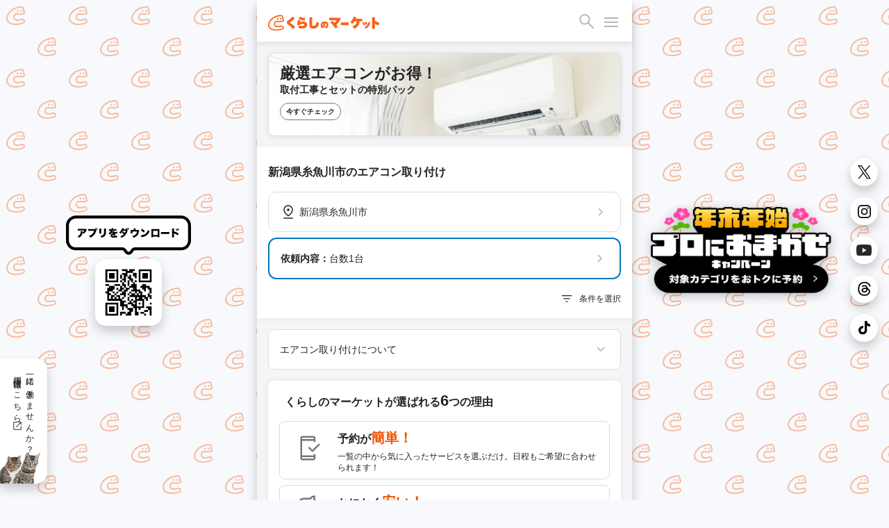

--- FILE ---
content_type: text/html; charset=utf-8
request_url: https://curama.jp/aircon-install/niigata/12/
body_size: 49274
content:











<!DOCTYPE html>
<html lang="ja">
<head>
    <meta charset="utf-8">
    <title>糸魚川市のエアコン取り付けを料金と口コミで比較！おすすめ事業者ランキング - くらしのマーケット</title>
    
        <meta name="description" content="新潟県糸魚川市のエアコン取り付けを料金・相場・口コミで比較するなら「くらしのマーケット」。糸魚川市で評判の良いエアコン取り付けのプロをオンラインで簡単に予約しましょう！[保証制度完備！]" />
        <meta property="og:title" content="糸魚川市のエアコン取り付けを料金と口コミで比較！おすすめ事業者ランキング - くらしのマーケット" />
        <meta property="og:description" content="新潟県糸魚川市のエアコン取り付けを料金・相場・口コミで比較するなら「くらしのマーケット」。糸魚川市で評判の良いエアコン取り付けのプロをオンラインで簡単に予約しましょう！[保証制度完備！]">
        <meta property="og:image" content="https://cdn.curama.jp/common/image/bnr_ogimage.jpg?h=250915f593ca01d524629f50bf94bbcc">
        <link rel="canonical" href="https://curama.jp/aircon-install/niigata/12/" />
    

    <meta name="viewport" content="width=device-width, initial-scale=1.0, maximum-scale=1.0, user-scalable=no" />
    <meta name="format-detection" content="telephone=no" />
    <meta name="robots" content="noindex,follow">
    <meta name="twitter:card" content="summary">
    <meta name="twitter:site" content="@curama_jp" />
    <meta name="norton-safeweb-site-verification" content="eiua9xdu203jyvdt-t3fwq7cr3ood0zfs9hfpmy-lo1biedsgn92olrq-937s7vesslkpdhnhiyp5czrtfkrl4yen8fnks4eow92h8ycbfshe2yehit2nsns8qpmw3wq" />
    
    
        <meta name="thumbnail" content="https://cdn.curama.jp/common/image/symbol.jpg?h=dd37b9ee0978530f444f55821b8c9f6d">
    

    <link rel="dns-prefetch" href="//cdn.curama.jp/">
    <link rel="author" href="https://plus.google.com/103861475006999515833" />
    
    
    
        
    
    <style>
        html{height:100%;width:100%}*{box-sizing:border-box}body{color:#222;font-family:Helvetica Neue,Arial,Hiragino Kaku Gothic ProN,Hiragino Sans,Meiryo,sans-serif;font-size:14px;line-height:1.5;margin:0;width:100%;-webkit-font-smoothing:antialiased}header{background-color:#fff;box-shadow:0 4px 8px rgba(0,0,0,.08);display:block;height:60px;position:fixed;top:0;-webkit-transition:.4s ease;-moz-transition:.4s ease;-o-transition:.4s ease;transition:.4s ease;width:100%;z-index:3}.mar_16{margin:16px}.wid_200{width:200px}.m_icon-s-logo{height:35px;width:160px}.fil_ora10{fill:#fa6218}.flo_l{float:left}header .link-bookmarks{display:inline-block;height:34px;position:absolute;right:85px;top:16px;width:34px}header .hide-elements{display:none}.icon-s-bookmark{display:inline-block;height:34px;width:34px}.icon-p-right{float:right}.icon-c-orange{fill:#fa6218}header .bookmark-badge-box{height:34px;position:relative;width:34px}header .bookmark-badge-box .bookmark-badge{color:#fff;display:inline-block;font-size:9pt;height:34px;left:0;line-height:30px;position:absolute;top:0;text-align:center;width:34px}.pos_a{position:absolute}.rig_50{right:50px}.top_16{top:16px}.lef_16{left:16px}.fil_bla06{fill:#b5b5b5}.m_icon-s_30{display:inline-block;height:30px;width:30px}.bac-c_red10{background-color:#f91919}.bor-r_50p{border-radius:50%}.hei_8{height:8px}.wid_8{width:8px}#drawer-menu{display:none}.drawer_open{top:16px;right:20px;width:20px;height:30px;transition:background .6s,transform .6s cubic-bezier(0.25,0.5,0.25,1)}.cur_p{cursor:pointer}.drawer_open:before{transform:translateY(-6px)}.drawer_open span,.drawer_open:after,.drawer_open:before{content:"";position:absolute;top:15px;right:0;width:20px;border-bottom:2px solid #b5b5b5;transition:transform .6s cubic-bezier(0.25,0.5,0.25,1)}.drawer_open:after{transform:translateY(6px)}.pos_f{position:fixed}.drawer_close{z-index:1;inset:0;pointer-events:none;transition:background .6s}.nav_content{position:fixed;overflow-y:scroll;top:0;right:0;width:75vw;height:100%;margin:0;box-sizing:border-box;transform:translateX(100%);transition:transform .6s cubic-bezier(0.25,0.5,0.25,1);background:#fff;z-index:5}.pad_0{padding:0}.mar_0{margin:0}.m_list_none{list-style:none;margin:0;padding:0}.col_bla10{color:#222}.dis_b{display:block}.pad_16{padding:16px}.fon-s_16{font-size:16px}.dis_i-b{display:inline-block}.wid_24{width:24px}.hei_24{height:24px}.flo_r{float:right}.mar-r_8{margin-right:8px}.fil_bla08{fill:#767676}.m_acd-content{display:none}.bac-c_bla02{background-color:#f5f5f5}.pad-t_16{padding-top:16px}.pad-r_16{padding-right:16px}.pad-l_32{padding-left:32px}.dis_f{display:flex}.pad-b_16{padding-bottom:16px}.jus-c_s-b{justify-content:space-between;-webkit-justify-content:space-between}.ali-i_c{align-items:center}.fil_bla10{fill:#222}.wid_100p{width:100%}.hei_a{height:auto}.tex-d_u{text-decoration:underline}.out_n{outline:0}.jus-c_f-e{justify-content:flex-end;-webkit-justify-content:flex-end}.fon-s_12{font-size:9pt}.bor_n{border:0}.app_n{appearance:none}#drawer-menu:checked~.drawer_close{pointer-events:auto;background:rgba(0,0,0,.4);z-index:4}.pad-t_60{padding-top:60px}.bac-c_white{background-color:#fff}.fon-w_700{font-weight:700}.pad-t_24{padding-top:24px}.pad-l_16{padding-left:16px}.m_box-shadow_2-2-p3{box-shadow:0 4px 8px 0 rgba(0,0,0,.16)}.top_0{top:0}.z-i_999{z-index:2}.tra_04-e{transition:.4s ease}.pad-t_8{padding-top:8px}.pad-b_8{padding-bottom:8px}.m_clearfix:after,.m_clearfix:before{clear:both;content:"";display:block}.bor-r_8{border-radius:8px}.pad_8{padding:8px}.mar-b_8{margin-bottom:8px}.bor_1_bla04{border:1px solid#e8e8e8}.min-w_0{min-width:0}.lin-h_24{line-height:24px}.col_bla06{color:#b5b5b5}.fle-w_w{flex-wrap:wrap}.pad_2{padding:2px}.mar_4{margin:4px}.bor_2_bla05{border:2px solid #ddd}.wid_86{width:86px}.bor_2_bla04{border:2px solid #e8e8e8}.opa_04{opacity:.4}.fle_1{flex:1}.wid_32p{width:32%}.whi-s_now{white-space:nowrap}.tex-o_e{text-overflow:ellipsis}.pad-r_8{padding-right:8px}.pad-l_8{padding-left:8px}.ove_h{overflow:hidden}.col_bla08{color:#767676}.bor_2_blu10{border:2px solid #0277bd}.lin-h_0{line-height:0}.mar-r_4{margin-right:4px}.m_box-shadow_2-2-p12{box-shadow:0 4px 6px 0 rgba(0,0,0,.03)}.fon-s_10{font-size:10px}.lin-h_12{line-height:9pt}.tex-a_c{text-align:center}.dis_t-c{display:table-cell}.ver-a_m{vertical-align:middle}.bor_1_bla05{border:1px solid #d2d2d2}.mar-t_16{margin-top:16px}.mar-r_16{margin-right:16px}.mar-l_16{margin-left:16px}.mar-t_0{margin-top:0}.mar-b_16{margin-bottom:16px}.fon-s_14{font-size:14px}.fon-w_n{font-weight:400}.m_box-shadow{background:#fff;box-shadow:0 1px 10px rgba(0,0,0,.08)}.col_ora10{color:#fa6218}.bor_1_ora10{border:1px solid#fa6218}.bor-r_4{border-radius:4px}.pad-r_4{padding-right:4px}.pad-l_4{padding-left:4px}.mar-b_4{margin-bottom:4px}.dis_t{display:table}.wid_30p{width:30%}.pos_r{position:relative}.bor_1_bla02{border:1px solid#f5f5f5}.pad_4{padding:4px}.rig_0{right:0}.bot_0{bottom:0}.bac-c_ora10{background-color:#fa6218}.ver-a_t{vertical-align:top}.pad-l_5p{padding-left:5%}.lin-h_20{line-height:20px}.tex-a_j{text-align:justify}.star-rate{align-items:center;display:flex;fill:#e8e8e8}.star-rate1 .glyphicon-star:nth-child(1),.star-rate2 .glyphicon-star:nth-child(1),.star-rate2 .glyphicon-star:nth-child(2),.star-rate3 .glyphicon-star:nth-child(1),.star-rate3 .glyphicon-star:nth-child(2),.star-rate3 .glyphicon-star:nth-child(3),.star-rate4 .glyphicon-star:nth-child(1),.star-rate4 .glyphicon-star:nth-child(2),.star-rate4 .glyphicon-star:nth-child(3),.star-rate4 .glyphicon-star:nth-child(4),.star-rate5 .glyphicon-star:nth-child(1),.star-rate5 .glyphicon-star:nth-child(2),.star-rate5 .glyphicon-star:nth-child(3),.star-rate5 .glyphicon-star:nth-child(4),.star-rate5 .glyphicon-star:nth-child(5){fill:#fa6218}.hei_20{height:20px}.wid_20{width:20px}.modal{display:none}.fon-s_18{font-size:18px}.mar-l_4{margin-left:4px}.mar-l_8{margin-left:8px}.pad-t_32{padding-top:32px}.tex-a_r{text-align:right}.mar-b_0{margin-bottom:0}.fon-s_24{font-size:24px}.sl-loading{text-align:center}.sl-loading span{animation:a .8s infinite alternate steps(4);background-color:#b5b5b5;border-radius:50%;display:inline-block;height:9pt;width:9pt}.sl-loading span:nth-child(2){animation-delay:.4s}.sl-loading span:nth-child(3){animation-delay:.8s}.tra_t_-50p_-50p{transform:translate(-50%,-50%)}.top_50p{top:50%}.lef_50p{left:50%}.lin-h_1p2{line-height:1.2}.m_text-shadow{text-shadow:0 0 11px #000}.lin-h_10{line-height:10px}.bac-c_06{background:rgba(0,0,0,.6)}.wid_82{width:82px}.hei_30{height:30px}.lin-h_1{line-height:1}.m_box-shadow_1-4-p16{box-shadow:0 1px 10px rgba(0,0,0,.08)}.dis_n{display:none}.wid_18{width:18px}.hei_18{height:18px}.wid_28{width:28px}.hei_28{height:28px}.wid_22{width:22px}.hei_22{height:22px}.fil_white{fill:#fff}.wid_16{width:16px}.hei_16{height:16px}.bor-r_16{border-radius:16px}.wid_180{width:180px}.mar-t_1{margin-top:1px}.wid_40{width:40px}.hei_40{height:40px}.jus-c_c{justify-content:center;-webkit-justify-content:center}.js-hide-only-mobile-tablet,.js-hide-only-pc{display:none !important}.js-hide-only-mobile-tablet,.js-hide-only-pc{display:none !important}.reset-img{display:block;max-width:100%;height:auto}.mar-r_2{margin-right:2px}.pad-b_24{padding-bottom:24px}.ali-i_f-s{align-items:flex-start}.fle-s_0{flex-shrink:0}.bac-c_ora_opa005{background:rgba(250,98,24,.05)}.bor_1_bla08{border:1px solid #767676}.lin-h_18{line-height:18px}.fon-s_9{font-size:9px}.hei_32{height:32px}.bor-l_1bla05{border-left:1px solid #DCDCDE}.bor-r_12{border-radius:12px}.min-h_56{min-height:56px}.aircon_multiple_bg{background:#479CDD}.col_white{color:#fff}.mar-l_a{margin-left:auto}.mar-r_a{margin-right:auto}.ali-i_f-e{align-items:flex-end}.bor-r_20{border-radius:20px}.wid_55p{width:55%}.wid_45p{width:45%}.pad-l_24{padding-left:24px}.fon-s_22{font-size:22px}.bor-b_1bla05{border-bottom:1px solid #DCDCDE}.pad-t_4{padding-top:4px}.pad-b_4{padding-bottom:4px}.pad-r_6{padding-right:6px}.pad-l_6{padding-left:6px}.mar-t_-15p{margin-top:-15%}.z-i_2{z-index:2}p,dl,dd{margin:0}a{color:#222;text-decoration:none}.pad-r_24{padding-right:24px}.wid_65p{width:65%}.m_icon-s_18{display:inline-block;height:18px;width:18px}.dis_i-f{display:inline-flex}.bor-r_18{border-radius:18px}.hei_80{height:80px}.col_red10{color:#f91919}.m_box-shadow_1-4-p3{box-shadow:0 1px 6px rgba(0,0,0,.24)}

        @media screen and (min-width:781px){body{background:#f7f9fc url(/images/frontend/bg_curamakun.svg) repeat;background-attachment:fixed;background-size:90px auto}.pc-recruit-info{background:#fff url(/images/frontend/bg_cat.png) no-repeat;background-position:bottom left;background-size:58px auto;border-radius:0 16px 16px 0;bottom:24px;box-shadow:0 8px 16px rgba(0,0,0,.2);font-size:12px;letter-spacing:2px;padding:16px 16px 48px 16px;position:fixed;writing-mode:vertical-rl}.pc-qr-wrap{left:calc((100vw - 540px) / 4 - 90px);top:50%;transform:translateY(-50%);height:100px}.pc-sns-wrap{right:16px;top:50%;transform:translateY(-50%);position:fixed}.pc-m_box-shadow{box-shadow:0 8px 16px rgba(0,0,0,.2)}.pc_content{background-color:#fff;box-shadow:0 8px 16px rgba(0,0,0,.2);margin:0 auto;min-height:100vh;overflow:hidden;position:relative;width:540px}header{width:540px !important}}@media screen and (max-width:780px){.pc-recruit-info,.pc-qr-wrap,.pc-sns-wrap{display:none}}
    </style>
    
    
    
        <script defer src="https://js.stripe.com/v3/"></script>
    
    <script>
        if (!localStorage.getItem("visited")) {
            window.isFirstVisit = !document.cookie.includes("isFirstVisit=false;");
            localStorage.setItem("visited", 1);
        }
    </script>
    
    
    
    
    <template id="service-list-dataLayer">{&quot;nkParams&quot;:{&quot;pagetype&quot;:&quot;list&quot;,&quot;itemid&quot;:[&quot;428d96a2-51c6-4344-a076-c62e21d7bbc1&quot;],&quot;price&quot;:[0],&quot;quantity&quot;:[0],&quot;orderid&quot;:&quot;&quot;,&quot;totalprice&quot;:0},&quot;ecommerceData&quot;:[{&quot;item_id&quot;:&quot;428d96a2-51c6-4344-a076-c62e21d7bbc1&quot;,&quot;item_name&quot;:&quot;SER540111180&quot;,&quot;index&quot;:0,&quot;item_list_name&quot;:&quot;サービス一覧&quot;,&quot;item_list_id&quot;:&quot;list&quot;,&quot;item_category&quot;:&quot;aircon-install&quot;,&quot;item_category2&quot;:&quot;61b89495-d77d-4a8b-ac48-98720e7330ba&quot;,&quot;price&quot;:&quot;22000&quot;,&quot;currency&quot;:&quot;JPY&quot;,&quot;quantity&quot;:1}]}</template>
    <script type="text/javascript">
        const dataLayer = JSON.parse(document.getElementById("service-list-dataLayer").content.textContent);
        window.nk_params = dataLayer.nkParams;
        window.ecommerce_data = {
            pagetype: "list",
            items: dataLayer.ecommerceData
        }
    </script>
    
    <script type="text/javascript">
        const notifiedCvSessionKey = 'notified_ga_conversion';
        notifyEcommerceEventToApp(window.ecommerce_data);

        function notifyEcommerceEventToApp(params) {
            if (
                !params ||
                !navigator.userAgent.match(/UserApp/i) ||
                (params.pagetype === 'conversion' && isAlreadyNotifiedConversion(params.orderId)) 
            ) {
                return;
            }

            let _params = params;
            if (params.pagetype === 'conversion') {
                _params = { ..._params, transaction_id: params.orderId };
            }

            try {
                if (navigator.userAgent.match(/Android/i)) {
                    gaApp.notifyEcommerceEvent(JSON.stringify(_params));
                } else if(navigator.userAgent.match(/iPhone/i)) {
                    webkit.messageHandlers.gaApp.postMessage(_params);
                }

                if (_params.pagetype === 'conversion') {
                    const notifiedIds = sessionStorage.getItem(notifiedCvSessionKey);
                    sessionStorage.setItem(notifiedCvSessionKey, notifiedIds ? `${notifiedIds},${_params.orderId}` : _params.orderId);
                }
            } catch(err) {
                console.log('The native context does not exist yet');
            }
        }

        function isAlreadyNotifiedConversion(orderId) {
            const notifiedIds = sessionStorage.getItem(notifiedCvSessionKey);
            if (!notifiedIds) return false;
            return notifiedIds.includes(orderId);
        }
    </script>



    
        <link rel="stylesheet" href="//cdn.curama.jp/cds/sp/css/cds.css?h=c0c45826cb53f365805c82a9ec456c06" media="print" onload="this.media='all'" />
    
    <link rel="stylesheet" href="//cdn.curama.jp/cds/pc/css/responsive.css?h=1e66d9281273321ad27992b4c1c7140c" />
    
    

</head>
<body>
    
    <!--
MMMMMMMMMMMMMMMMMMMMMMMMMMMMMMMMMMMMMMMMMMMMMMMMMMMMMMMMMMMMMMMMMMMMMMMMMMMMMMMM
M#                              ...Jg&J-........                              MM
M#                       ...gH@gH@MMMMMHMMMMMNMMMMMNJ,                        MM
M#                  ..dgHkbWgHHHHMMHqm@HHH@@MMNNNMMNMNNNaJ..                  MM
M#               ..gMNNMMMMNNNHHQMHWHHWMMHHHMHMMMHH##NNMNMNM,                 MM
M#  `      `  `.+MMMMMNNNMNMMMMMMMMHMMkWHMHHMH@MHHHMNNMMMMMNMN,               MM
M#     `      .MM5:::::::?TTWMNNkMMMMHgMMMMKMHMVWMMMMMMHMMMMMMM,  `  `  `     MM
M#           ,5::::::::::::::::?TMNHMMMMHMNMMHNMHHHMBkMHMMMMMMM@           `  MM
M#  `     ` `_:::::::::::::::::::::dMMMNNNMMMMMMMNMNMNNMMHHMMHMN              MM
M#          .::::::::::~::~    `~~~~~~~~~~<<?M9TTHHMMMMMMNMHMM@`              MM
M#     `    ::::::::~:::::~                           `?7TMMMt     `  `  `    MM
M#  `       :::::::::::::::.                               ?M]                MM
M#         .:::::~:::::~:::_                              ..WF             `  MM
M#         >::::::::~:::::::            `                .wXM:                MM
M#    `    ::::::::::::::~~`         `                  ,7!<d~    `  `  `     MM
M#  `     ..:::~:::::~         MMMMMMMMNgg+, ..  `  ....JMMMM{                MM
M#      d#"TWN-:::~::`          ???77""""WMMN7"^ .qMMMMMMB^ -}             `  MM
M#      M].MHmTNm::::         +MMMMMMMMNNNx  ?777XMMNMMMMMMNg)                MM
M#      (M[ .-# ?:::`         -""""""TWMYBL      d?^?UHWUUWMd]    `  `  `     MM
M#       d@ .7  _:~`                 (7"^        .b  /"Czd"?Tb                MM
M#       -N,                                      J..        #                MM
M#        /Me                           jM9       ,mMm.     .F                MM
M#          TMNN,                      .MN...     .MH#HSwuuQdt              ` MM
M#            .M@                    .k  -7TMMMMMMM8dNAgMMMWN..........       MM
M#          .J#~d,                .(J^    ....!?i.  _T6OWVWF~` ````~??""WMNg.,MM
M#     ` ..d#^-dMSl                ,MH@HMMMMMMMMMMMB .wuXWY                 _TMM
M#..(MMY""!   .vW0I1-                  .-,   .JgQka+.J7TY`                    MM
MMB=`           <O><1+.          ..JJ... 7^.g#"   _7Wqqqka-..                 MM
M#               .;::1zz-..     JHMYYWggggHY^            jZYUkWa,             MM
M#                 ~<:1vwzz=<~.dH@`                   .?!    ?1VHH&.          MM
M#                   ~<?z&gHMHHMY            J@n     j      .(!  THh          MM
M#                     (MM""!~               .W@h   . 6. .,?      Jq:         MM
M#                     d#%                     ?HN,dH,  `        .WF      `   MM
M#                 ..gMMM`          ..,         .U@@@h.         .HF           MM
M#                 MNB=`             ?ML          (M@Hh,    ..JHY^            MM
M#   ..            MN:                .4N,   `      ?M@MMHM@M#!               MM
M#   ,M,           MNa,     (Ma.        (WN,         .WM,  ,HH;           `   MM
M#    Hb           JMNb      .WMa.        ?Mm,        .MF   MM]        `      MM
M#    (#            (WN[       .TNm,        TMNa-....gM#!  .H@                MM
M#    .Wm            .WNN,       .UNN,        JN###MY"=( .dHY                 MM
M#      TN.       .MM= .TMN,       .TNNm,.   .NN#'      .HM=                  MM
M#       T5     T"=       TMN,       JNMMMNNMNNF        MM'          `        MM
M#                          (HMm...JMM"      JN#x.     .Ht                `   MM
M#                             ?7""=`         (TMNMNg+g#@         `           MM
M#                                                ?""""!                      MM
M#                                                                            MM
M#                                ＿人人人人人人人＿                             MM
M#                                ＞ CTO TOZAWA ＜                             MM
M#                                ￣Y^Y^Y^Y^Y^Y^￣                             MM
M#                                                                            MM
M#   ,MMM\    MMMN   MMMb  .MMMF     JMMMMc     .MMMN.   ,MMM  MMMMMMMMMMMM]  MM
M#   .MMM}    -MMM. .MMMM. .MMM`    .MMMMMN.    .MMMMN,  ,MMM  """"4MMM""""3  MM
M#   .MMM}     MMMb MMMMMb MMMF    .MMM^dMMb    .MMMMMMp .MMM      (MMM`      MM
M#   .MMM}     ,MMN.MMFMMM.MMM`    JMMF  MMM[   .MMM/MMMh,MMM      (MMM       MM
M#   .MMM}      MMMMMM`,MMMMMF    .MMMMMMMMMN,  .MMM{ UMMMMMM      (MMM       MM
M#   .MMM}      ,MMMMF  MMMMM    .MMMP""""MMMN  .MMM{  ?MMMMM      (MMM       MM
M#   .MMM)       MMMM`  -MMMF    dMM#     ,MMMp .MMM|   ,MMMM.     (MMM.      MM
M#                                                                            MM
M#                 ....     ....      ....       ....     ....                MM
M#                 WMMM,   JMMM^   .MMMMMMMNJ    MMM]    `MMMF                MM
M#                  TMMM, dMMM!   dMMM"!?TMMMN.  MMM]     MMM]                MM
M#                   ?MMMMMM#`   -MMM!    .MMM]  MMM]     MMM]            `   MM
M#                    (MMMMF     dMM#      MMM@  MMM]     MMM]    `           MM
M#                     (MMN      (MMM,    .MMMF  MMMb     MMM]         `      MM
M#                     (MMN       WMMMa..(MMM@   ?MMMa...dMMM`                MM
M#                     JMMN        /WMMMMMM#=     (WMMMMMMMD                  MM
M#                                                                            MM
MMMMMMMMMMMMMMMMMMMMMMMMMMMMMMMMMMMMMMMMMMMMMMMMMMMMMMMMMMMMMMMMMMMMMMMMMMMMMMMM
                                   
                          これを見たあなたとプロダクトをつくりたい                                 
                            https://minma.jp/recruit -->


    
<svg width="0" height="0" style="display:block" version="1.1" xmlns="http://www.w3.org/2000/svg" xmlns:xlink="http://www.w3.org/1999/xlink">
    <defs>
        <linearGradient id="star-half-gradient">
            <stop class="star-rate-active" offset="50%" />
            <stop class="star-rate-passive" offset="50%" />
        </linearGradient>
        
        <symbol id="logo" viewBox="0 0 200 30">
            <g>
                <path class="st0" d="M154.11,23.93c-0.44-0.7-1.1-1.58-1.43-2.05c-0.31-0.44-0.47-1.52,0.6-2.03c1.2-0.57,4.06-2.1,5.14-4.16
                    c0.58-1.1,0.89-2.28,1.05-4.1h-3.93c-1.29,2.01-2,2.97-3.01,3.8c-0.47,0.39-1.21,0.39-1.66,0.02c-0.39-0.32-1.47-1.2-1.78-1.41
                    c-0.66-0.45-0.78-1.45-0.22-2.04c0.95-0.99,2.7-2.88,3.83-5.36c0.62-1.33,0.83-2.05,0.89-2.37c0.12-0.62,0.79-1.21,1.61-1.04
                    l2.28,0.47c0.66,0.14,1.25,0.89,0.97,1.77c0,0-0.13,0.31-0.18,0.45c-0.21,0.53-0.26,0.67-0.47,1.13h7.97
                    c1.69,0,2.54-0.07,2.66-0.07c0.91,0,1.4,0.73,1.4,1.32v2.08c0,0.63-0.58,1.34-1.36,1.32c-0.09,0-1.06-0.07-2.73-0.07h-1.21
                    c-0.27,2.87-0.62,4.39-1.4,6.1c-0.92,1.96-2.31,3.6-4.24,5.01c-1.16,0.83-2.22,1.34-3,1.71C155.08,24.78,154.4,24.38,154.11,23.93z
                    "/>
                <path class="st0" d="M171.12,17.54c-0.44-1.62-0.64-2.01-0.94-2.78c-0.25-0.64,0.14-1.21,0.63-1.37l1.17-0.32
                    c0.56-0.13,0.98,0.15,1.11,0.45c0.46,1.08,0.62,1.51,1.2,3.1c0.15,0.41-0.09,1.08-0.6,1.23l-1.28,0.38
                    C171.8,18.42,171.25,18.05,171.12,17.54z"/>
                <path class="st0" d="M175.17,23.92c-0.4-0.5-0.8-1.08-0.9-1.21c-0.32-0.42-0.28-1.26,0.4-1.53c1.43-0.58,3.97-2.41,4.93-4.98
                    c0.4-1.08,0.6-2.04,0.63-2.57c0.03-0.42,0.48-1.04,1.25-0.88l1.25,0.3c0.4,0.07,0.87,0.55,0.75,1.16
                    c-0.46,2.35-1.22,4.39-2.15,5.78c-0.89,1.32-2.06,2.45-3.49,3.37c-0.59,0.37-0.69,0.44-1.42,0.81
                    C175.99,24.37,175.47,24.29,175.17,23.92z"/>
                <path class="st0" d="M175.36,16.8c-0.31-0.98-0.59-1.72-1.01-2.77c-0.19-0.48,0.04-1.18,0.65-1.34l1.11-0.3
                    c0.5-0.12,0.99,0.07,1.16,0.46c0.49,1.11,0.68,1.61,1.19,2.93c0.13,0.34-0.05,1.04-0.59,1.24l-1.25,0.39
                    C176.04,17.59,175.49,17.23,175.36,16.8z"/>
                <path class="st0" d="M188.51,25.1c-1.08-0.04-1.43-0.94-1.39-1.36c0.03-0.37,0.06-0.83,0.06-2.59V7.84c0-0.78-0.06-1.25-0.06-2.43
                    c0-0.75,0.67-1.34,1.36-1.33l2.44,0c0.83,0,1.38,0.76,1.34,1.42c-0.05,0.7-0.04,1.15-0.04,2.37v2.81c3.48,1.16,7.07,3.31,7.07,3.31
                    c0.74,0.38,0.83,1.33,0.58,1.77l-1.3,2.35c-0.31,0.62-1.25,0.94-1.93,0.46c-0.24-0.16-0.61-0.46-0.74-0.56
                    c-1.05-0.78-1.68-1.25-3.27-1.92c-0.16-0.07-0.3-0.12-0.4-0.16v5.24c0,1.51,0.05,2.41,0.06,2.55c0.03,0.55-0.41,1.4-1.36,1.4
                    H188.51z"/>
                <path class="st0" d="M44.33,24.43c-0.58-0.58-0.76-0.79-1.68-1.74c-1.83-1.88-2.65-2.41-6.56-5.45c-1.18-0.92-1.61-1.36-1.93-1.98
                    c-0.24-0.51-0.39-1.14-0.39-1.68c0-0.88,0.32-1.72,0.93-2.43c0.35-0.38,0.7-0.68,2.1-1.74c2.85-2.14,4.27-3.33,5.84-4.9
                    c0.22-0.22,0.24-0.3,0.66-0.7c0.22-0.21,0.9-0.67,1.7-0.18l2.03,1.44c0.77,0.5,0.71,1.63,0.12,2.14c-0.36,0.31-0.42,0.37-1.81,1.61
                    l-0.07,0.06c-1.43,1.26-3.29,2.73-5.51,4.37c-0.13,0.09-0.44,0.33-0.54,0.44c0.17,0.17,0.79,0.62,1.91,1.45
                    c2.33,1.69,4.23,3.21,6.82,5.48c0,0,0.03,0.04,0.08,0.08c0.34,0.32,0.59,1.17,0.03,1.82l-1.81,1.85
                    C45.73,24.91,44.82,24.93,44.33,24.43z"/>
                <g>
                    <path class="st0" d="M64.41,10.13c-4.14-0.9-7.38-2.08-8.04-2.4c-0.97-0.49-0.8-1.56-0.62-1.86l0.93-1.66
                        c0.25-0.42,0.88-0.92,1.74-0.56c0.89,0.38,1.64,0.69,3.71,1.23c1.43,0.38,2.36,0.57,3.47,0.77c1.02,0.19,1.19,1.27,1.02,1.7
                        l-0.64,1.98C65.63,10.08,64.93,10.25,64.41,10.13z"/>
                    <path class="st0" d="M61,24.38c-1.92,0-3.76-0.27-5.05-0.54c-0.7-0.15-0.99-0.84-1.03-1.17c-0.07-0.52-0.15-1.29-0.2-1.86
                        c-0.09-0.93,0.67-1.82,1.7-1.55c0.61,0.16,2.76,0.63,4.43,0.63c2.68,0,4.48-0.88,4.48-2.2c0-1.3-1.91-1.44-2.74-1.44
                        c-1.63,0-3.23-0.02-4.69,0.85c-0.37,0.22-0.85,0.66-1.14,0.99c-0.08,0.09-0.2,0.14-0.33,0.14c-0.01,0-3.73-0.16-3.73-0.16
                        c-0.13-0.01-0.25-0.07-0.33-0.17c-0.08-0.1-0.11-0.24-0.08-0.36c0.04-0.16,0.04-0.19,0.05-0.34l0.01-0.05
                        c0.06-0.55,0.21-1.09,0.4-2.23c0.18-1.11,0.48-2.49,0.64-4.03c0.03-0.25,0.05-0.44,0.07-0.56c0.04-0.32,0.34-1.23,1.41-1.19
                        c0.01,0,1.93,0.12,1.93,0.12c0.99,0.07,1.37,1.08,1.19,1.73c-0.2,0.7-0.33,1.16-0.51,2.22c1.72-0.92,3.55-1.34,5.83-1.34
                        c4.22,0,7.06,2.29,7.06,5.7c0,2.07-0.99,3.93-2.72,5.11C65.95,23.84,63.84,24.38,61,24.38z"/>
                </g>
                <path class="st0" d="M81.58,24.57c-2.4,0-4.2-0.6-5.49-1.82c-1.38-1.33-1.84-2.87-1.84-6.11c0-0.59,0-0.59,0.11-5.09l0.02-0.8
                    c0.04-1.98,0.08-3.68,0.07-4.45c0-0.23-0.02-0.53-0.02-0.71c-0.01-0.73,0.5-1.41,1.38-1.41c0,0,2.37,0.04,2.37,0.04
                    c1.01,0.01,1.36,0.95,1.31,1.5c-0.11,1.38-0.41,6.27-0.41,10.07c0,2.26,0.1,2.8,0.4,3.28c0.34,0.54,1.18,0.87,2.24,0.87
                    c2.12,0,3.74-1.24,4.55-3.49c0.42-1.13,0.55-1.8,0.67-2.56c0.15-0.93,1.25-1.39,2.06-0.89c0.87,0.54,1.34,0.83,1.93,1.2
                    c0.77,0.49,0.83,1.11,0.7,1.58c-0.78,2.89-1.42,4.33-2.72,5.76C87.08,23.55,84.61,24.57,81.58,24.57z"/>
                <path class="st0" d="M120.45,23.32c-0.87-1.33-1.99-2.94-3.8-4.99c-1.8-2.07-2.73-2.87-3.71-3.78c-0.6-0.56-0.55-1.67,0.11-2.09
                    l1.68-1.18c0.17-0.15,0.98-0.44,1.6,0.08c1.77,1.48,2.05,1.76,3.18,2.94c1.17-1.01,2.44-2.31,3.18-3.27c0.35-0.44,0.74-1,1.04-1.49
                    l-9.7,0.04c-1.92,0.01-2.21,0.03-2.77,0.05c-0.57,0.01-1.39-0.43-1.39-1.38V6.24c0-0.92,0.8-1.41,1.45-1.37
                    c0.64,0.04,0.99,0.09,2.77,0.09l12.54-0.02c0.67-0.01,0.86-0.06,0.98-0.08c0.7-0.11,1.06,0.17,1.3,0.39l1.35,1.53
                    c0.34,0.3,0.41,1.07,0.2,1.39c-0.09,0.14-0.2,0.35-0.71,1.15c-2.41,3.76-4.15,6.13-7.01,8.59c0.81,0.97,0.92,1.03,1.92,2.43
                    c0.28,0.4,0.56,1.09-0.21,1.86l-1.96,1.53C121.8,24.24,120.96,24.1,120.45,23.32z"/>
                <path class="st0" d="M143.75,18.53c-0.66,0-1.28-0.06-3.81-0.06h-3.86c-2.54,0-2.91,0.02-3.78,0.07c-0.6,0.03-1.37-0.47-1.38-1.32
                    v-2.46c0-0.8,0.66-1.42,1.48-1.36c0.39,0.03,1.21,0.1,3.66,0.1h3.9c2.32,0,3.16-0.1,3.74-0.1c1.04,0,1.41,0.92,1.4,1.27v2.56
                    C145.1,17.52,144.78,18.52,143.75,18.53z"/>
                <path class="st0" d="M102.78,23.42c-0.13-0.26-0.18-0.38-0.21-0.46c-0.21-0.63-0.13-1.64,0.81-1.95c1.08-0.36,1.9-1.78,1.9-3.23
                    c0-1.13-0.4-2.02-1.14-2.59c-0.23-0.18-0.43-0.29-0.7-0.36c-0.33,2.35-0.82,4.17-1.59,5.84c-0.9,1.98-2.01,2.91-3.49,2.91
                    c-2.18,0-3.7-2.02-3.7-4.92c0-1.81,0.62-3.44,1.78-4.71c1.34-1.46,3.32-2.27,5.57-2.27c2.05,0,3.88,0.7,5.03,1.91
                    c1,1.07,1.53,2.56,1.53,4.32c0,1.6-0.49,3.11-1.39,4.26c-0.23,0.3-0.45,0.54-0.68,0.74c-0.81,0.73-1.43,1.01-2,1.2
                    C103.84,24.32,103.08,24.04,102.78,23.42z M100.16,14.89c-0.32,0.11-0.61,0.28-0.93,0.55c-0.89,0.76-1.47,2.01-1.47,3.2
                    c0,0.97,0.36,1.49,0.54,1.49c0,0,0.3-0.02,0.85-1.39C99.6,17.59,99.97,16.16,100.16,14.89z"/>
                <g>
                    <path class="st0" d="M24.35,18.79c-2.64,0.06-6.48,2.38-10.12,0.5c-3.15-1.67-1.21-7.11,1.41-6.7c2.08,0.37,8.89,0.51,11.64-0.57
                        c0.75-0.3,1.17-0.89,1.17-1.79c0-1.94-1.45-6.62-1.83-7.84C26.38,1.47,25.28,0,23.08,0C17.04,0,6.38,3.1,1.78,11.77
                        c-7.37,14.76,9.55,19.77,23.97,14.43C29.82,24.77,28.95,18.74,24.35,18.79z M25.24,24.19c-8.64,3.53-23.31,2.97-23.12-6.53
                        C2.59,11.98,8.7,3.28,22.71,2.05c0.83-0.08,1.76,0.38,1.96,1.09c0.35,1.29,1.31,4.87,1.67,6.33c0.14,0.59-0.41,0.75-1.02,0.91
                        c-2.18,0.59-6.16,0.56-9.55,0.12c-4.25-0.32-6.92,5.77-4.23,9.22c2.84,3.71,7.86,2.41,12.69,1.18
                        C26.18,20.46,27.28,23.39,25.24,24.19z"/>
                    <circle class="st0" cx="22.74" cy="7.03" r="1.44"/>
                    <circle class="st0" cx="17.42" cy="7.14" r="1.44"/>
                </g>
            </g>
        </symbol>
        
        <symbol id="loading" viewBox="0 0 80 80">
            <g>
                <path fill="#fa6218" class="st0" d="M68.47,52.84c-7.43,0.18-18.22,6.7-28.47,1.4c-8.85-4.71-3.42-19.99,3.96-18.84
                    c5.85,1.04,25.01,1.44,32.74-1.61c2.12-0.84,3.29-2.49,3.29-5.02c0-5.46-4.08-18.63-5.15-22.06C74.17,4.13,71.08,0,64.9,0
                    C47.92,0,17.95,8.73,5.02,33.09c-20.72,41.51,26.85,55.6,67.4,40.59C83.86,69.66,81.41,52.69,68.47,52.84z M70.97,68.03
                    C46.66,77.95,5.43,76.39,5.95,49.66C7.28,33.68,24.47,9.22,63.86,5.75c2.34-0.21,4.94,1.07,5.52,3.06c1,3.63,3.67,13.71,4.71,17.81
                    c0.4,1.66-1.16,2.11-2.86,2.55c-6.14,1.67-17.33,1.58-26.87,0.33c-11.96-0.91-19.47,16.22-11.89,25.92
                    c8,10.42,22.11,6.77,35.69,3.31C73.63,57.52,76.72,65.79,70.97,68.03z"/>
                <circle fill="#fa6218" class="st0" cx="63.94" cy="19.77" r="4.04"/>
                <circle fill="#fa6218" class="st0" cx="48.98" cy="20.09" r="4.04"/>
            </g>
        </symbol>
        
        <symbol id="user_app_icon" viewBox="0 0 20 20">
            <path fill="#fa6218" d="M15.8,20H4.2C1.9,20,0,18.1,0,15.8V4.2C0,1.9,1.9,0,4.2,0h11.7C18.1,0,20,1.9,20,4.2v11.7
                C20,18.1,18.1,20,15.8,20z"/>
                <path fill="#fff" d="M14.3,12c-1.1,0-2.7,1-4.3,0.2c-1.3-0.7-0.5-3,0.6-2.8c0.9,0.2,3.7,0.2,4.9-0.2C15.8,9,16,8.7,16,8.4
                c0-0.8-0.6-2.8-0.8-3.3c-0.1-0.4-0.6-1-1.5-1c-2.5,0-7,1.3-8.9,4.9c-3.1,6.2,4,8.3,10.1,6.1C16.6,14.5,16.2,11.9,14.3,12z
                M14.7,14.2C11,15.7,4.9,15.5,5,11.5c0.2-2.4,2.8-6,8.6-6.6c0.4,0,0.7,0.2,0.8,0.5c0.1,0.5,0.5,2,0.7,2.7c0.1,0.2-0.2,0.3-0.4,0.4
                c-0.9,0.2-2.6,0.2-4,0c-1.8-0.1-2.9,2.4-1.8,3.9c1.2,1.6,3.3,1,5.3,0.5C15.1,12.7,15.5,13.9,14.7,14.2L14.7,14.2z"/>
            <circle fill="#fff" cx="13.6" cy="7" r="0.6"/>
            <circle fill="#fff" cx="11.4" cy="7.1" r="0.6"/>
        </symbol>
        
        <symbol id="curama-symbol" viewBox="0 0 20 20">
            <circle cx="15.98" cy="4.94" r="1.01"/>
            <circle cx="12.25" cy="5.02" r="1.01"/>
            <path d="M17.12,13.21c-1.86,.05-4.55,1.67-7.12,.35-2.21-1.18-.85-5,.99-4.71,1.46,.26,6.25,.36,8.19-.4,.53-.21,.82-.62,.82-1.26,0-1.36-1.02-4.66-1.29-5.51C18.54,1.03,17.77,0,16.23,0,11.98,0,4.49,2.18,1.25,8.27c-5.18,10.38,6.71,13.9,16.85,10.15,2.86-1,2.25-5.25-.99-5.21Zm.63,3.8C11.67,19.49,1.36,19.1,1.49,12.41,1.82,8.42,6.12,2.3,15.96,1.44c.59-.05,1.24,.27,1.38,.76,.25,.91,.92,3.43,1.18,4.45,.1,.42-.29,.53-.72,.64-1.54,.42-4.33,.39-6.72,.08-2.99-.23-4.87,4.05-2.97,6.48,2,2.61,5.53,1.69,8.92,.83,1.37-.3,2.14,1.76,.7,2.33Z"/>
        </symbol>
        
        <symbol id="expand_more" viewBox="0 0 24 24">
            <path d="M12 14.65q-.175 0-.337-.05-.163-.05-.288-.2L6.85 9.9q-.2-.225-.2-.525 0-.3.225-.525.225-.2.525-.2.3 0 .525.2L12 12.925l4.1-4.075q.2-.225.5-.213.3.013.525.213.225.225.225.537 0 .313-.225.513l-4.5 4.5q-.125.15-.287.2-.163.05-.338.05Z"/>
        </symbol>
        
        <symbol id="chevron_right" viewBox="0 0 24 24">
            <path d="M8.875 17.125Q8.65 16.9 8.65 16.6q0-.3.225-.525L12.95 12 8.875 7.925Q8.65 7.7 8.65 7.4q0-.3.225-.525.225-.225.525-.225.3 0 .525.225l4.5 4.5q.125.125.188.287.062.163.062.338 0 .175-.062.337-.063.163-.188.288l-4.5 4.5q-.225.225-.525.225-.3 0-.525-.225Z"/>
        </symbol>
        
        <symbol id="chevron_left" viewBox="0 0 24 24">
            <path d="m13.475 17.125-4.5-4.5q-.125-.125-.188-.288-.062-.162-.062-.337 0-.175.062-.338.063-.162.188-.287l4.5-4.5Q13.7 6.65 14 6.65q.3 0 .525.225.225.225.225.525 0 .3-.225.525L10.45 12l4.075 4.075q.225.225.225.525 0 .3-.225.525-.225.225-.525.225-.3 0-.525-.225Z"/>
        </symbol>
        
        <symbol id="open_in_new" viewBox="0 0 24 24">
            <path d="M5.3 20.5q-.75 0-1.275-.525Q3.5 19.45 3.5 18.7V5.3q0-.75.525-1.275Q4.55 3.5 5.3 3.5h5.575q.3 0 .525.212.225.213.225.538 0 .325-.225.537-.225.213-.525.213H5.3q-.1 0-.2.1t-.1.2v13.4q0 .1.1.2t.2.1h13.4q.1 0 .2-.1t.1-.2v-5.575q0-.3.212-.525.213-.225.538-.225.325 0 .538.225.212.225.212.525V18.7q0 .75-.525 1.275-.525.525-1.275.525Zm3.9-5.7q-.225-.2-.225-.513 0-.312.225-.537L17.95 5h-3.2q-.325 0-.537-.213Q14 4.575 14 4.25q0-.325.213-.538.212-.212.537-.212h4.85q.375 0 .638.262.262.263.262.638v4.85q0 .325-.212.537-.213.213-.538.213-.325 0-.538-.213Q19 9.575 19 9.25v-3.2l-8.775 8.775q-.2.225-.5.225T9.2 14.8Z"/>
        </symbol>
        
        <symbol id="close" viewBox="0 0 24 24">
            <path d="m12 13.05-5.075 5.075q-.2.2-.512.212-.313.013-.538-.212-.225-.225-.225-.525 0-.3.225-.525L10.95 12 5.875 6.925q-.2-.2-.212-.513-.013-.312.212-.537.225-.225.525-.225.3 0 .525.225L12 10.95l5.075-5.075q.2-.2.513-.213.312-.012.537.213.225.225.225.525 0 .3-.225.525L13.05 12l5.075 5.075q.2.2.212.512.013.313-.212.538-.225.225-.525.225-.3 0-.525-.225Z"/>
        </symbol>
        
        <symbol id="star" viewBox="0 0 24 24">
            <path d="M7 21.525q-.35.25-.7 0t-.25-.65L7.925 14.7 3 11.15q-.375-.25-.237-.675.137-.425.587-.425h6.125l1.95-6.475q.075-.2.225-.325.15-.125.35-.125.2 0 .35.125.15.125.225.325l1.95 6.475h6.125q.45 0 .588.425.137.425-.238.675l-4.925 3.55 1.875 6.175q.1.4-.25.65t-.7 0l-5-3.8Z"/>
        </symbol>
        
        <symbol id="star_rounded" viewBox="0 -960 960 960">
            <path d="m480-292.46-155.61 93.84q-8.7 5.08-17.43 4.27-8.73-.81-15.8-5.88-7.08-5.08-10.93-13.27-3.84-8.19-1.23-18.12l41.31-176.69-137.38-118.92q-7.7-6.69-9.81-15.5-2.12-8.81 1.11-17.12 3.23-8.3 9.31-13.57t16.62-6.89l181.3-15.84L451.85-763q3.84-9.31 11.65-13.77 7.81-4.46 16.5-4.46 8.69 0 16.5 4.46 7.81 4.46 11.65 13.77l70.39 166.85 181.3 15.84q10.54 1.62 16.62 6.89 6.08 5.27 9.31 13.57 3.23 8.31 1.11 17.12-2.11 8.81-9.81 15.5L639.69-408.31 681-231.62q2.61 9.93-1.23 18.12-3.85 8.19-10.93 13.27-7.07 5.07-15.8 5.88-8.73.81-17.43-4.27L480-292.46Z"/>
        </symbol>
        
        <symbol id="bookmark" viewBox="0 0 24 24">
            <path d="m7 17.95 5-2.15 5 2.15V5.3q0-.1-.1-.2t-.2-.1H7.3q-.1 0-.2.1t-.1.2Zm-.225 1.75q-.45.2-.863-.063-.412-.262-.412-.762V5.3q0-.75.525-1.275Q6.55 3.5 7.3 3.5h9.4q.75 0 1.275.525.525.525.525 1.275v13.575q0 .5-.413.762-.412.263-.862.063L12 17.45ZM7 5h10-5Z"/>
        </symbol>
        
        <symbol id="bookmark_fill" viewBox="0 0 24 24">
            <path d="M6.775 19.7q-.45.2-.863-.063-.412-.262-.412-.762V5.3q0-.75.525-1.275Q6.55 3.5 7.3 3.5h9.4q.75 0 1.275.525.525.525.525 1.275v13.575q0 .5-.413.762-.412.263-.862.063L12 17.45Z"/>
        </symbol>
        
        <symbol id="notifications" viewBox="0 0 24 24">
            <path d="M5 18.875q-.325 0-.537-.225-.213-.225-.213-.525 0-.325.213-.538.212-.212.537-.212h1.25v-7.25q0-2 1.25-3.588Q8.75 4.95 10.75 4.5v-.7q0-.525.363-.888.362-.362.887-.362t.887.362q.363.363.363.888v.7q2 .45 3.25 2.037 1.25 1.588 1.25 3.588v7.25H19q.325 0 .538.212.212.213.212.538 0 .3-.212.525-.213.225-.538.225Zm7-7.25ZM12 21.8q-.75 0-1.275-.525Q10.2 20.75 10.2 20h3.6q0 .75-.525 1.275-.525.525-1.275.525Zm-4.25-4.425h8.5v-7.25q0-1.775-1.25-3.013-1.25-1.237-3-1.237T9 7.112Q7.75 8.35 7.75 10.125Z"/>
        </symbol>
        
        <symbol id="pin_drop" viewBox="0 0 24 24">
            <path d="M12 16.8q2.6-2.075 3.925-3.988Q17.25 10.9 17.25 9.15q0-1.475-.538-2.513-.537-1.037-1.324-1.675-.788-.637-1.713-.925Q12.75 3.75 12 3.75t-1.675.287q-.925.288-1.712.925-.788.638-1.326 1.675Q6.75 7.675 6.75 9.15q0 1.75 1.325 3.662Q9.4 14.725 12 16.8Zm0 1.575q-.2 0-.375-.05t-.325-.175q-3.05-2.375-4.55-4.613-1.5-2.237-1.5-4.387 0-1.7.613-2.988Q6.475 4.875 7.438 4q.962-.875 2.175-1.312Q10.825 2.25 12 2.25t2.388.438Q15.6 3.125 16.562 4q.963.875 1.576 2.162.612 1.288.612 2.988 0 2.15-1.5 4.387-1.5 2.238-4.55 4.613-.125.125-.312.175-.188.05-.388.05Zm0-7.625q.725 0 1.238-.512.512-.513.512-1.238t-.512-1.238Q12.725 7.25 12 7.25t-1.238.512Q10.25 8.275 10.25 9t.512 1.238q.513.512 1.238.512Zm-6 11q-.325 0-.537-.212-.213-.213-.213-.538 0-.325.213-.538.212-.212.537-.212h12q.325 0 .538.212.212.213.212.538 0 .325-.212.538-.213.212-.538.212Zm6-12.6Z"/>
        </symbol>
        
        <symbol id="location" viewBox="0 -960 960 960">
            <path d="M480-179.461q117.384-105.076 179.654-201.577 62.269-96.5 62.269-169.039 0-109.384-69.5-179.846T480-800.385q-102.923 0-172.423 70.462t-69.5 179.846q0 72.539 62.269 169.039Q362.616-284.537 480-179.461Zm0 57.075q-11.692 0-23.384-4.038-11.692-4.039-21.154-12.5-53.845-49.615-100.768-102.191-46.923-52.577-81.577-105.115-34.654-52.539-54.846-104.154-20.193-51.616-20.193-99.693 0-138.46 89.577-224.191Q357.231-859.999 480-859.999t212.345 85.731q89.577 85.731 89.577 224.191 0 48.077-20.193 99.501-20.192 51.423-54.654 104.154-34.461 52.73-81.384 105.115-46.923 52.384-100.769 101.998-9.323 8.462-21.189 12.693-11.867 4.23-23.733 4.23Zm0-435.306Zm.068 72.307q29.855 0 51.047-21.26 21.192-21.26 21.192-51.115t-21.26-51.047q-21.26-21.192-51.115-21.192t-51.047 21.26q-21.192 21.26-21.192 51.115t21.26 51.047q21.26 21.192 51.115 21.192Z"/>
        </symbol>
        
        <symbol id="calendar_today" viewBox="0 0 24 24">
            <path d="M5.3 21.5q-.75 0-1.275-.525Q3.5 20.45 3.5 19.7V6.3q0-.75.525-1.275Q4.55 4.5 5.3 4.5h1.4V3.125q0-.325.212-.538.213-.212.538-.212.35 0 .562.225.213.225.213.55V4.5H15.8V3.1q0-.3.225-.513.225-.212.525-.212.325 0 .537.225.213.225.213.525V4.5h1.4q.75 0 1.275.525.525.525.525 1.275v13.4q0 .75-.525 1.275-.525.525-1.275.525Zm0-1.5h13.4q.125 0 .213-.087.087-.088.087-.213v-9.4H5v9.4q0 .125.088.213.087.087.212.087ZM5 8.8h14V6.3q0-.125-.087-.212Q18.825 6 18.7 6H5.3q-.125 0-.212.088Q5 6.175 5 6.3Zm0 0V6v2.8Z"/>
        </symbol>
        
        <symbol id="filter_list" viewBox="0 0 24 24">
            <path d="M11 17.75q-.325 0-.537-.212-.213-.213-.213-.538 0-.325.213-.538.212-.212.537-.212h2q.325 0 .538.212.212.213.212.538 0 .325-.212.538-.213.212-.538.212ZM4 7.375q-.325 0-.537-.225-.213-.225-.213-.525 0-.325.213-.537.212-.213.537-.213h16q.325 0 .538.213.212.212.212.537 0 .3-.212.525-.213.225-.538.225Zm3 5.175q-.325 0-.537-.213-.213-.212-.213-.537 0-.3.213-.525.212-.225.537-.225h10q.325 0 .538.225.212.225.212.525 0 .325-.212.537-.213.213-.538.213Z"/>
        </symbol>
        
        <symbol id="swap_vert" viewBox="0 0 24 24">
            <path d="M14.25 18.775V12q0-.325.213-.538.212-.212.537-.212.325 0 .538.212.212.213.212.538v6.775l2.325-2.3q.2-.225.5-.225t.525.225q.25.225.25.525 0 .3-.225.525l-3.5 3.5q-.125.125-.287.187-.163.063-.338.063-.175 0-.337-.063-.163-.062-.288-.187l-3.5-3.5Q10.65 17.3 10.65 17q0-.3.25-.525.225-.225.513-.225.287 0 .537.225Zm-6-13.55-2.325 2.3q-.225.25-.525.237-.3-.012-.5-.237Q4.65 7.3 4.65 7q0-.3.225-.525l3.5-3.5q.125-.125.288-.188.162-.062.337-.062.175 0 .338.062.162.063.287.188l3.5 3.5q.225.225.225.525 0 .3-.225.525-.225.225-.525.225-.3 0-.55-.225l-2.3-2.3V12q0 .325-.212.537-.213.213-.538.213-.325 0-.537-.213-.213-.212-.213-.537Z"/>
        </symbol>
        
        <symbol id="share" viewBox="0 -960 960 960">
            <path d="M720.045-90q-45.814 0-77.929-32.084-32.115-32.083-32.115-77.916 0-7.49 1.192-15.514 1.192-8.025 3.577-14.794L318.923-403.539q-15.846 15.769-36.077 24.654-20.231 8.884-42.846 8.884-45.833 0-77.916-32.07t-32.083-77.884q0-45.814 32.083-77.929T240-589.999q22.615 0 42.846 8.884 20.231 8.885 36.077 24.654L614.77-729.692q-2.385-6.769-3.577-14.794-1.192-8.024-1.192-15.514 0-45.833 32.07-77.916t77.884-32.083q45.814 0 77.929 32.07t32.115 77.884q0 45.814-32.083 77.929T720-650.001q-22.615 0-42.846-8.884-20.231-8.885-36.077-24.654L345.23-510.308q2.385 6.769 3.577 14.767 1.192 7.997 1.192 15.461 0 7.465-1.192 15.542t-3.577 14.846l295.847 173.231q15.846-15.769 36.077-24.654 20.231-8.884 42.846-8.884 45.833 0 77.916 32.07t32.083 77.884q0 45.814-32.07 77.929t-77.884 32.115ZM720-710q20.846 0 35.424-14.577 14.577-14.578 14.577-35.424t-14.577-35.424Q740.846-810.001 720-810.001t-35.424 14.577Q669.999-780.846 669.999-760t14.577 35.424q14.578 14.577 35.424 14.577Zm-480 280q20.846 0 35.424-14.577 14.577-14.578 14.577-35.424t-14.577-35.424Q260.846-530.001 240-530.001t-35.424 14.577Q189.999-500.846 189.999-480t14.577 35.424q14.578 14.577 35.424 14.577Zm480 280q20.846 0 35.424-14.577 14.577-14.578 14.577-35.424t-14.577-35.424Q740.846-250.001 720-250.001t-35.424 14.577Q669.999-220.846 669.999-200t14.577 35.424q14.578 14.577 35.424 14.577ZM720-760ZM240-480Zm480 280Z"/>
        </symbol>
        
        <symbol id="ios_share" viewBox="0 -960 960 960">
            <path d="M252.309-60.002q-30.308 0-51.308-21-21-20.999-21-51.307v-415.382q0-30.308 21-51.308t51.308-21h72.307q12.769 0 21.384 8.616 8.615 8.615 8.615 21.384T346-568.615Q337.385-560 324.616-560h-72.307q-4.616 0-8.463 3.846-3.846 3.847-3.846 8.463v415.382q0 4.616 3.846 8.463 3.847 3.846 8.463 3.846h455.382q4.616 0 8.463-3.846 3.846-3.847 3.846-8.463v-415.382q0-4.616-3.846-8.463-3.847-3.846-8.463-3.846h-72.307q-12.769 0-21.384-8.615t-8.615-21.384q0-12.769 8.615-21.384 8.615-8.616 21.384-8.616h72.307q30.308 0 51.308 21t21 51.308v415.382q0 30.308-21 51.308t-51.308 21H252.309ZM450.001-771.23l-52.925 52.924q-8.922 8.923-20.884 8.808-11.961-.116-21.268-9.423-8.693-9.308-9-21.077-.308-11.768 9-21.076l99.769-99.769Q465.539-871.69 480-871.69q14.461 0 25.307 10.846l99.769 99.769q8.308 8.308 8.5 20.576.193 12.269-8.5 21.577-9.307 9.307-21.384 9.307-12.076 0-21.384-9.307l-52.309-52.309V-360q0 12.769-8.615 21.384T480-330.001q-12.769 0-21.384-8.615T450.001-360v-411.231Z"/>
        </symbol>
        
        <symbol id="trophy_fill" viewBox="0 -960 960 960">
            <path d="M293.08-525.69V-680h-80.77q-5.39 0-8.85 3.46t-3.46 8.85V-640q0 41.85 26.23 73.5t66.85 40.81Zm373.84 0q40.62-9.16 66.85-40.81Q760-598.15 760-640v-27.69q0-5.39-3.46-8.85t-8.85-3.46h-80.77v154.31ZM450-200v-137.08q-52.08-7.54-91.73-40.73-39.65-33.19-53.81-83.42-69.23-8.23-116.84-58.77Q140-570.54 140-640v-27.69q0-29.92 21.19-51.12Q182.39-740 212.31-740h80.77v-7.69q0-29.92 21.19-51.12Q335.46-820 365.39-820h229.22q29.93 0 51.12 21.19 21.19 21.2 21.19 51.12v7.69h80.77q29.92 0 51.12 21.19Q820-697.61 820-667.69V-640q0 69.46-47.62 120-47.61 50.54-116.84 58.77-14.16 50.23-53.81 83.42-39.65 33.19-91.73 40.73V-200h112.31q12.77 0 21.38 8.62 8.62 8.61 8.62 21.38t-8.62 21.38q-8.61 8.62-21.38 8.62H337.69q-12.77 0-21.38-8.62-8.62-8.61-8.62-21.38t8.62-21.38q8.61-8.62 21.38-8.62H450Z"/>
        </symbol>
        
        <symbol id="sentiment_satisfied" viewBox="0 0 24 24">
            <path d="M15.4 10.8q.575 0 .937-.362.363-.363.363-.938t-.363-.938Q15.975 8.2 15.4 8.2q-.55 0-.925.362-.375.363-.375.938t.363.938q.362.362.937.362Zm-6.8 0q.55 0 .925-.362.375-.363.375-.938t-.362-.938Q9.175 8.2 8.6 8.2t-.937.362Q7.3 8.925 7.3 9.5t.363.938q.362.362.937.362Zm3.4 6.4q1.3 0 2.425-.588 1.125-.587 1.8-1.637.25-.35.075-.663-.175-.312-.55-.312-.125 0-.25.075t-.225.2q-.55.775-1.387 1.25Q13.05 16 12 16q-1.05 0-1.887-.475-.838-.475-1.388-1.25-.1-.125-.225-.2Q8.375 14 8.225 14q-.35 0-.525.3-.175.3.05.65.7 1.075 1.825 1.662Q10.7 17.2 12 17.2Zm0 4.3q-1.975 0-3.712-.75Q6.55 20 5.275 18.725T3.25 15.712Q2.5 13.975 2.5 12t.75-3.713Q4 6.55 5.275 5.275T8.288 3.25Q10.025 2.5 12 2.5t3.713.75q1.737.75 3.012 2.025t2.025 3.012q.75 1.738.75 3.713t-.75 3.712q-.75 1.738-2.025 3.013t-3.012 2.025q-1.738.75-3.713.75Zm0-9.5Zm0 8q3.325 0 5.663-2.337Q20 15.325 20 12t-2.337-5.663Q15.325 4 12 4T6.338 6.337Q4 8.675 4 12t2.338 5.663Q8.675 20 12 20Z"/>
        </symbol>
        
        <symbol id="sentiment_dissatisfied" viewBox="0 0 24 24">
            <path d="M15.4 10.8q.575 0 .937-.362.363-.363.363-.938t-.363-.938Q15.975 8.2 15.4 8.2q-.55 0-.925.362-.375.363-.375.938t.363.938q.362.362.937.362Zm-6.8 0q.55 0 .925-.362.375-.363.375-.938t-.362-.938Q9.175 8.2 8.6 8.2t-.937.362Q7.3 8.925 7.3 9.5t.363.938q.362.362.937.362ZM12 21.5q-1.975 0-3.712-.75Q6.55 20 5.275 18.725T3.25 15.712Q2.5 13.975 2.5 12t.75-3.713Q4 6.55 5.275 5.275T8.288 3.25Q10.025 2.5 12 2.5t3.713.75q1.737.75 3.012 2.025t2.025 3.012q.75 1.738.75 3.713t-.75 3.712q-.75 1.738-2.025 3.013t-3.012 2.025q-1.738.75-3.713.75Zm0-9.5Zm0 8q3.325 0 5.663-2.337Q20 15.325 20 12t-2.337-5.663Q15.325 4 12 4T6.338 6.337Q4 8.675 4 12t2.338 5.663Q8.675 20 12 20Zm-3.775-3.3q.15 0 .275-.075.125-.075.225-.2.55-.775 1.388-1.25Q10.95 14.7 12 14.7t1.888.475q.837.475 1.387 1.25.075.125.213.2.137.075.262.075.375 0 .55-.325.175-.325-.075-.675-.675-1.025-1.8-1.613Q13.3 13.5 12 13.5q-1.3 0-2.425.587-1.125.588-1.825 1.663-.225.325-.05.637.175.313.525.313Z"/>
        </symbol>
        
        <symbol id="sms" viewBox="0 0 24 24">
            <path d="M8 10.875q.375 0 .625-.25t.25-.625q0-.375-.25-.625T8 9.125q-.375 0-.625.25t-.25.625q0 .375.25.625t.625.25Zm4 0q.375 0 .625-.25t.25-.625q0-.375-.25-.625T12 9.125q-.375 0-.625.25t-.25.625q0 .375.25.625t.625.25Zm4 0q.375 0 .625-.25t.25-.625q0-.375-.25-.625T16 9.125q-.375 0-.625.25t-.25.625q0 .375.25.625t.625.25ZM2.5 18.85V4.3q0-.75.525-1.275Q3.55 2.5 4.3 2.5h15.4q.75 0 1.275.525.525.525.525 1.275v11.4q0 .75-.525 1.275-.525.525-1.275.525H6.05l-2.025 2q-.425.425-.975.188-.55-.238-.55-.838ZM4 17.425 5.425 16H19.7q.125 0 .213-.088.087-.087.087-.212V4.3q0-.125-.087-.213Q19.825 4 19.7 4H4.3q-.125 0-.212.087Q4 4.175 4 4.3ZM4 4.3V4v13.425Z"/>
        </symbol>
        
        <symbol id="chat" viewBox="0 0 24 24">
            <path d="M7.075 13.65h5.95q.275 0 .475-.2.2-.2.2-.5t-.212-.5q-.213-.2-.488-.2H7.05q-.3 0-.488.2-.187.2-.187.5t.2.5q.2.2.5.2Zm0-2.95h9.875q.3 0 .488-.213.187-.212.187-.487 0-.3-.2-.5t-.5-.2H7.05q-.3 0-.488.2-.187.2-.187.475 0 .3.2.512.2.213.5.213Zm0-2.975h9.875q.3 0 .488-.2.187-.2.187-.5 0-.275-.2-.488-.2-.212-.5-.212H7.05q-.3 0-.488.2-.187.2-.187.5t.2.5q.2.2.5.2ZM2.7 18.7V4.375q0-.7.5-1.2t1.2-.5h15.2q.7 0 1.2.5t.5 1.2v11.25q0 .7-.5 1.2t-1.2.5H6.125L4.15 19.3q-.4.4-.925.187-.525-.212-.525-.787Zm1.4-1.35 1.425-1.425H19.6q.125 0 .212-.088.088-.087.088-.237V4.4q0-.15-.088-.238-.087-.087-.212-.087H4.4q-.125 0-.212.087Q4.1 4.25 4.1 4.4Zm0-12.95V4.075 17.35Z"/>
        </symbol>
        
        <symbol id="person" viewBox="0 0 24 24">
            <path d="M12 11.7q-1.45 0-2.475-1.038Q8.5 9.625 8.5 8.2q0-1.45 1.025-2.475Q10.55 4.7 12 4.7q1.45 0 2.475 1.025Q15.5 6.75 15.5 8.2q0 1.425-1.025 2.462Q13.45 11.7 12 11.7Zm5.975 7.6H6.025q-.65 0-1.087-.437Q4.5 18.425 4.5 17.8v-.725q0-.725.4-1.35.4-.625 1.075-.975 1.475-.725 2.988-1.088Q10.475 13.3 12 13.3t3.038.362q1.512.363 2.987 1.088.675.35 1.075.975.4.625.4 1.35v.725q0 .625-.438 1.063-.437.437-1.087.437ZM6 17.8h12v-.725q0-.3-.175-.55-.175-.25-.475-.425-1.3-.625-2.637-.963Q13.375 14.8 12 14.8t-2.713.337q-1.337.338-2.637.963-.3.175-.475.425t-.175.55Zm6-7.6q.825 0 1.413-.588Q14 9.025 14 8.2t-.587-1.413Q12.825 6.2 12 6.2q-.825 0-1.412.587Q10 7.375 10 8.2q0 .825.588 1.412.587.588 1.412.588Zm0-2Zm0 9.6Z"/>
        </symbol>
        
        <symbol id="credit_card" viewBox="0 0 24 24">
            <path d="M21.5 6.3v11.4q0 .75-.525 1.275-.525.525-1.275.525H4.3q-.75 0-1.275-.525Q2.5 18.45 2.5 17.7V6.3q0-.75.525-1.275Q3.55 4.5 4.3 4.5h15.4q.75 0 1.275.525.525.525.525 1.275ZM4 8.4h16V6.3q0-.1-.1-.2t-.2-.1H4.3q-.1 0-.2.1t-.1.2Zm0 3.2v6.1q0 .1.1.2t.2.1h15.4q.1 0 .2-.1t.1-.2v-6.1ZM4 18V6v12Z"/>
        </symbol>
        
        <symbol id="savings" viewBox="0 0 24 24">
            <path d="M16 10.875q.375 0 .625-.25t.25-.625q0-.375-.25-.625T16 9.125q-.375 0-.625.25t-.25.625q0 .375.25.625t.625.25ZM8.75 8.75h3.5q.325 0 .538-.213Q13 8.325 13 8q0-.325-.212-.537-.213-.213-.538-.213h-3.5q-.325 0-.537.213Q8 7.675 8 8q0 .325.213.537.212.213.537.213ZM6.2 20.5q-.55 0-1.038-.375-.487-.375-.637-.9-.625-2.15-1.012-3.65-.388-1.5-.613-2.588-.225-1.087-.312-1.9Q2.5 10.275 2.5 9.5q0-2.1 1.45-3.55Q5.4 4.5 7.5 4.5h5.25q.675-.9 1.65-1.45.975-.55 2.1-.55.425 0 .712.287.288.288.288.713 0 .1-.025.2l-.05.2q-.125.275-.225.625T17 5.4L19.625 8h.975q.375 0 .638.262.262.263.262.638v4.55q0 .3-.163.525-.162.225-.462.35l-2.1.675-1.275 4.2q-.175.6-.65.95-.475.35-1.075.35H14.3q-.75 0-1.275-.525-.525-.525-.525-1.275v-.2h-3v.2q0 .75-.525 1.275-.525.525-1.275.525Zm.05-1.5H7.7q.125 0 .212-.087Q8 18.825 8 18.7V17h6v1.7q0 .125.088.213.087.087.212.087h1.475q.1 0 .188-.062.087-.063.112-.163l1.475-4.925 2.45-.825V9.5h-1L15.5 6q0-.475.062-.963.063-.487.213-.937-.7.2-1.262.712-.563.513-.838 1.188H7.5Q6.05 6 5.025 7.025 4 8.05 4 9.5q0 1 .5 3.425t1.425 5.825q.025.125.125.188.1.062.2.062ZM12 11.55Z"/>
        </symbol>
        
        <symbol id="lock" viewBox="0 0 24 24">
            <path d="M6.3 21.5q-.75 0-1.275-.525Q4.5 20.45 4.5 19.7v-9.4q0-.75.525-1.275Q5.55 8.5 6.3 8.5h1.2v-2q0-1.875 1.312-3.188Q10.125 2 12 2q1.875 0 3.188 1.312Q16.5 4.625 16.5 6.5v2h1.2q.75 0 1.275.525.525.525.525 1.275v9.4q0 .75-.525 1.275-.525.525-1.275.525Zm0-1.5h11.4q.125 0 .213-.087.087-.088.087-.213v-9.4q0-.125-.087-.213Q17.825 10 17.7 10H6.3q-.125 0-.212.087Q6 10.175 6 10.3v9.4q0 .125.088.213.087.087.212.087Zm5.7-3.25q.725 0 1.238-.512.512-.513.512-1.238t-.512-1.238q-.513-.512-1.238-.512t-1.238.512q-.512.513-.512 1.238t.512 1.238q.513.512 1.238.512ZM9 8.5h6v-2q0-1.25-.875-2.125T12 3.5q-1.25 0-2.125.875T9 6.5ZM6 20V10v10Z"/>
        </symbol>
        
        <symbol id="badge" viewBox="0 0 24 24">
            <path d="M17.4 13.5q.25 0 .425-.175T18 12.9q0-.25-.175-.425T17.4 12.3h-2.8q-.25 0-.425.175T14 12.9q0 .25.175.425t.425.175Zm0 2.7q.25 0 .425-.175T18 15.6q0-.25-.175-.425T17.4 15h-2.8q-.25 0-.425.175T14 15.6q0 .25.175.425t.425.175Zm-2.9-8.7h5.2q.75 0 1.275.525.525.525.525 1.275v10.4q0 .75-.525 1.275-.525.525-1.275.525H4.3q-.75 0-1.275-.525Q2.5 20.45 2.5 19.7V9.3q0-.75.525-1.275Q3.55 7.5 4.3 7.5h5.2V4q0-.625.438-1.062Q10.375 2.5 11 2.5h2q.625 0 1.062.438.438.437.438 1.062ZM11 9h2V4h-2Zm1 5.5ZM9 15q.55 0 .95-.387.4-.388.4-.963 0-.55-.4-.95-.4-.4-.95-.4-.55 0-.95.4-.4.4-.4.95 0 .55.4.95.4.4.95.4Zm-2.85 2.7h5.7v-.275q0-.4-.212-.725-.213-.325-.588-.5-.5-.225-1-.325t-1.05-.1q-.55 0-1.05.1t-1 .325q-.375.175-.587.5-.213.325-.213.725ZM9.5 9H4.3q-.125 0-.212.087Q4 9.175 4 9.3v10.4q0 .125.088.213.087.087.212.087h15.4q.125 0 .213-.087.087-.088.087-.213V9.3q0-.125-.087-.213Q19.825 9 19.7 9h-5.2q0 .675-.462 1.087-.463.413-1.138.413h-1.8q-.675 0-1.137-.413Q9.5 9.675 9.5 9Z"/>
        </symbol>
        
        <symbol id="face" viewBox="0 0 24 24">
            <path d="M9 14.25q-.525 0-.887-.363-.363-.362-.363-.887t.363-.887q.362-.363.887-.363t.887.363q.363.362.363.887t-.363.887q-.362.363-.887.363Zm6 0q-.525 0-.887-.363-.363-.362-.363-.887t.363-.887q.362-.363.887-.363t.887.363q.363.362.363.887t-.363.887q-.362.363-.887.363ZM12 20q3.35 0 5.675-2.325Q20 15.35 20 12q0-.6-.075-1.163-.075-.562-.275-1.087-.525.125-1.05.188-.525.062-1.1.062-2.275 0-4.3-.975T9.75 6.3q-.8 1.95-2.287 3.388Q5.975 11.125 4 11.85V12q0 3.35 2.325 5.675Q8.65 20 12 20Zm0 1.5q-1.975 0-3.712-.75Q6.55 20 5.275 18.725T3.25 15.712Q2.5 13.975 2.5 12t.75-3.713Q4 6.55 5.275 5.275T8.288 3.25Q10.025 2.5 12 2.5t3.713.75q1.737.75 3.012 2.025t2.025 3.012q.75 1.738.75 3.713t-.75 3.712q-.75 1.738-2.025 3.013t-3.012 2.025q-1.738.75-3.713.75ZM10.175 4.225q1.15 2.1 3.163 3.187Q15.35 8.5 17.5 8.5q.4 0 .788-.038.387-.037.787-.137-1-1.975-2.9-3.15Q14.275 4 12 4q-.5 0-.938.062-.437.063-.887.163Zm-5.9 5.875Q5.7 9.375 6.963 8.025q1.262-1.35 1.637-3.25-1.65.75-2.775 2.137Q4.7 8.3 4.275 10.1Zm5.9-5.875Zm-1.575.55Z"/>
        </symbol>
        
        <symbol id="wallet" viewBox="0 0 24 24">
            <path d="M16 13.5q.65 0 1.075-.425.425-.425.425-1.075 0-.65-.425-1.075Q16.65 10.5 16 10.5q-.65 0-1.075.425Q14.5 11.35 14.5 12q0 .65.425 1.075.425.425 1.075.425ZM5 18V19 5v13Zm.3 2.5q-.75 0-1.275-.525Q3.5 19.45 3.5 18.7V5.3q0-.75.525-1.275Q4.55 3.5 5.3 3.5h13.4q.75 0 1.275.525.525.525.525 1.275v2.725H19V5.3q0-.125-.087-.212Q18.825 5 18.7 5H5.3q-.125 0-.212.088Q5 5.175 5 5.3v13.4q0 .125.088.213.087.087.212.087h13.4q.125 0 .213-.087.087-.088.087-.213v-2.725h1.5V18.7q0 .75-.525 1.275-.525.525-1.275.525Zm8-4q-.75 0-1.275-.525-.525-.525-.525-1.275V9.3q0-.75.525-1.275Q12.55 7.5 13.3 7.5h6.4q.75 0 1.275.525.525.525.525 1.275v5.4q0 .75-.525 1.275-.525.525-1.275.525Z"/>
        </symbol>
        
        <symbol id="payments" viewBox="0 0 24 24">
            <path d="M13.75 12.7q-1.05 0-1.775-.725-.725-.725-.725-1.775 0-1.025.725-1.762Q12.7 7.7 13.75 7.7q1.05 0 1.775.738.725.737.725 1.762 0 1.05-.725 1.775-.725.725-1.775.725Zm-6.6 3.1q-.75 0-1.275-.525Q5.35 14.75 5.35 14V6.425q0-.75.525-1.275.525-.525 1.275-.525h13.2q.75 0 1.275.525.525.525.525 1.275V14q0 .75-.525 1.275-.525.525-1.275.525Zm1.5-1.5h10.2q0-.75.525-1.275.525-.525 1.275-.525V7.925q-.75 0-1.275-.538-.525-.537-.525-1.262H8.65q0 .75-.525 1.275-.525.525-1.275.525V12.5q.75 0 1.275.525.525.525.525 1.275Zm-5 5q-.75 0-1.275-.525-.525-.525-.525-1.275V8.35q0-.325.212-.538.213-.212.538-.212.325 0 .538.212.212.213.212.538v9.15q0 .125.1.212.1.088.2.088h14.775q.325 0 .537.225.213.225.213.525 0 .325-.213.537-.212.213-.537.213Zm3.5-5h-.3V6.125h.3q-.125 0-.212.088-.088.087-.088.212V14q0 .125.088.212.087.088.212.088Z"/>
        </symbol>
        
        <symbol id="help" viewBox="0 0 24 24">
            <path d="M12 17.625q.425 0 .713-.3.287-.3.287-.725t-.287-.725q-.288-.3-.713-.3-.45 0-.737.3-.288.3-.288.725t.288.725q.287.3.737.3Zm.075-9.9q.775 0 1.237.412.463.413.463 1.113 0 .45-.263.887-.262.438-.787.913-.725.625-1.05 1.187-.325.563-.35 1.163-.025.25.175.437.2.188.475.188.275 0 .488-.188.212-.187.262-.462.075-.425.325-.788.25-.362.8-.912.775-.725 1.075-1.3.3-.575.3-1.25 0-1.2-.875-1.963-.875-.762-2.25-.762-.925 0-1.7.387-.775.388-1.225 1.163-.125.25-.087.488.037.237.287.387.225.15.538.1.312-.05.512-.325.3-.4.688-.638.387-.237.962-.237ZM12 21.5q-1.975 0-3.7-.75t-3.013-2.025Q4 17.45 3.25 15.712 2.5 13.975 2.5 12t.75-3.713Q4 6.55 5.287 5.275 6.575 4 8.3 3.25q1.725-.75 3.7-.75 2 0 3.725.75t3.013 2.025q1.287 1.275 2.025 3.012.737 1.738.737 3.713t-.737 3.712q-.738 1.738-2.025 3.013Q17.45 20 15.725 20.75 14 21.5 12 21.5Zm0-9.5Zm0 8q3.35 0 5.675-2.337Q20 15.325 20 12t-2.325-5.663Q15.35 4 12 4 8.7 4 6.35 6.337 4 8.675 4 12t2.35 5.663Q8.7 20 12 20Z"/>
        </symbol>
        
        <symbol id="info" viewBox="0 0 24 24">
            <path d="M12 16.75q.325 0 .538-.212.212-.213.212-.538v-4.275q0-.3-.212-.513Q12.325 11 12 11q-.325 0-.537.212-.213.213-.213.538v4.275q0 .3.213.513.212.212.537.212Zm0-7.45q.35 0 .575-.238.225-.237.225-.587 0-.325-.225-.563-.225-.237-.575-.237t-.575.237q-.225.238-.225.563 0 .35.225.587.225.238.575.238Zm0 12.2q-1.975 0-3.712-.75Q6.55 20 5.275 18.725T3.25 15.712Q2.5 13.975 2.5 12t.75-3.713Q4 6.55 5.275 5.275T8.288 3.25Q10.025 2.5 12 2.5t3.713.75q1.737.75 3.012 2.025t2.025 3.012q.75 1.738.75 3.713t-.75 3.712q-.75 1.738-2.025 3.013t-3.012 2.025q-1.738.75-3.713.75Zm0-9.5Zm0 8q3.325 0 5.663-2.337Q20 15.325 20 12t-2.337-5.663Q15.325 4 12 4T6.338 6.337Q4 8.675 4 12t2.338 5.663Q8.675 20 12 20Z"/>
        </symbol>
        
        <symbol id="history" viewBox="0 0 24 24">
            <path d="m12.8 11.7 2.75 2.75q.2.2.2.513 0 .312-.2.537-.225.225-.537.225-.313 0-.538-.225l-2.925-2.925q-.125-.15-.187-.313-.063-.162-.063-.337V7.75q0-.325.213-.537Q11.725 7 12.05 7q.3 0 .525.213.225.212.225.537Zm-.825 8.8q-2.925 0-5.212-1.762-2.288-1.763-2.988-4.563-.1-.325.063-.625.162-.3.487-.375.325-.075.575.125.25.2.35.525.6 2.3 2.475 3.737Q9.6 19 11.975 19q2.925 0 4.963-2.038 2.037-2.037 2.037-4.962t-2.037-4.963Q14.9 5 11.975 5q-1.625 0-3.062.725-1.438.725-2.463 2H8.3q.325 0 .538.212.212.213.212.538 0 .325-.212.537-.213.213-.538.213H4.875q-.375 0-.638-.263-.262-.262-.262-.637V4.9q0-.325.213-.538.212-.212.537-.212.325 0 .538.212.212.213.212.538v1.625Q6.7 5.075 8.4 4.287q1.7-.787 3.575-.787 1.775 0 3.325.675Q16.85 4.85 18 6q1.15 1.15 1.812 2.688.663 1.537.663 3.312t-.663 3.312Q19.15 16.85 18 18q-1.15 1.15-2.7 1.825-1.55.675-3.325.675Z"/>
        </symbol>
        
        <symbol id="event_available" viewBox="0 0 24 24">
            <path d="M10.325 17.35 8.3 15.325q-.225-.225-.238-.538-.012-.312.238-.537.225-.25.538-.25.312 0 .537.25l1.575 1.575 3.675-3.675q.225-.225.538-.238.312-.012.537.238.25.225.25.538 0 .312-.25.537l-4.125 4.125q-.275.275-.625.275t-.625-.275ZM5.3 21.5q-.75 0-1.275-.525Q3.5 20.45 3.5 19.7V6.3q0-.75.525-1.275Q4.55 4.5 5.3 4.5h1.4V3.15q0-.325.212-.55.213-.225.538-.225.35 0 .562.225.213.225.213.55V4.5H15.8V3.125q0-.3.225-.525.225-.225.525-.225.325 0 .537.225.213.225.213.525V4.5h1.4q.75 0 1.275.525.525.525.525 1.275v13.4q0 .75-.525 1.275-.525.525-1.275.525Zm0-1.5h13.4q.125 0 .213-.087.087-.088.087-.213v-9.4H5v9.4q0 .125.088.213.087.087.212.087ZM5 8.8h14V6.3q0-.125-.087-.212Q18.825 6 18.7 6H5.3q-.125 0-.212.088Q5 6.175 5 6.3Zm0 0V6v2.8Z"/>
        </symbol>
        
        <symbol id="redeem" viewBox="0 0 24 24">
            <path d="M4 16.8v1.9q0 .125.088.213.087.087.212.087h15.4q.125 0 .213-.087.087-.088.087-.213v-1.9Zm.3 3.7q-.75 0-1.275-.525Q2.5 19.45 2.5 18.7V8.325q0-.75.525-1.275.525-.525 1.275-.525h2.775Q6.95 6.3 6.888 6.05q-.063-.25-.063-.525 0-1.05.725-1.775.725-.725 1.775-.725.625 0 1.163.325.537.325.937.8l.55.75.575-.75q.375-.5.913-.813.537-.312 1.162-.312 1.05 0 1.775.725.725.725.725 1.775 0 .275-.05.525t-.2.475H19.7q.75 0 1.275.525.525.525.525 1.275V18.7q0 .75-.525 1.275-.525.525-1.275.525ZM4 14.2h16V8.325q0-.125-.087-.213-.088-.087-.213-.087h-5.475l1.625 2.225q.175.225.1.5-.075.275-.275.5-.25.175-.55.125-.3-.05-.475-.3l-2.675-3.6L9.3 11.1q-.2.275-.5.312-.3.038-.5-.162-.275-.2-.312-.5-.038-.3.137-.525l1.575-2.2H4.3q-.125 0-.212.087Q4 8.2 4 8.325Zm5.325-7.675q.425 0 .713-.288.287-.287.287-.712t-.287-.713q-.288-.287-.713-.287t-.712.287q-.288.288-.288.713t.288.712q.287.288.712.288Zm5.3 0q.425 0 .713-.288.287-.287.287-.712t-.287-.713q-.288-.287-.713-.287t-.712.287q-.288.288-.288.713t.288.712q.287.288.712.288Z"/>
        </symbol>
        
        <symbol id="assignment" viewBox="0 0 24 24">
            <path d="M8 16.625h5q.325 0 .538-.212.212-.213.212-.538 0-.3-.212-.525-.213-.225-.538-.225H8q-.325 0-.537.225-.213.225-.213.525 0 .325.213.538.212.212.537.212Zm0-3.875h8q.325 0 .538-.213.212-.212.212-.537 0-.325-.212-.538-.213-.212-.538-.212H8q-.325 0-.537.212-.213.213-.213.538 0 .325.213.537.212.213.537.213Zm0-3.875h8q.325 0 .538-.225.212-.225.212-.525 0-.325-.212-.537-.213-.213-.538-.213H8q-.325 0-.537.213-.213.212-.213.537 0 .3.213.525.212.225.537.225ZM5.3 19h13.4q.1 0 .2-.1t.1-.2V5.3q0-.1-.1-.2t-.2-.1H5.3q-.1 0-.2.1t-.1.2v13.4q0 .1.1.2t.2.1ZM5 5v14V5Zm.3 15.5q-.75 0-1.275-.525Q3.5 19.45 3.5 18.7V5.3q0-.75.525-1.275Q4.55 3.5 5.3 3.5h4.45q.1-.825.738-1.413Q11.125 1.5 12 1.5q.9 0 1.525.587.625.588.725 1.413h4.45q.75 0 1.275.525.525.525.525 1.275v13.4q0 .75-.525 1.275-.525.525-1.275.525ZM12 4.35q.325 0 .538-.213.212-.212.212-.537 0-.325-.212-.538-.213-.212-.538-.212-.325 0-.537.212-.213.213-.213.538 0 .325.213.537.212.213.537.213Z"/>
        </symbol>
        
        <symbol id="menu_book" viewBox="0 0 24 24">
            <path d="M13.95 8.85q0-.15.112-.325.113-.175.263-.25.75-.3 1.538-.45.787-.15 1.637-.15.5 0 .95.063.45.062.925.162.175.025.3.175t.125.35q0 .35-.213.5-.212.15-.537.075-.375-.075-.762-.1-.388-.025-.788-.025-.725 0-1.425.137-.7.138-1.325.363-.35.15-.575 0-.225-.15-.225-.525Zm0 5.475q0-.175.112-.35.113-.175.263-.25.725-.3 1.538-.45.812-.15 1.637-.15.5 0 .95.063.45.062.925.162.175.05.3.2.125.15.125.35 0 .325-.213.487-.212.163-.537.088-.375-.075-.762-.113-.388-.037-.788-.037-.725 0-1.412.137-.688.138-1.313.388-.375.15-.6-.013-.225-.162-.225-.512Zm0-2.725q0-.175.112-.35.113-.175.263-.25.75-.3 1.538-.45.787-.15 1.637-.15.5 0 .95.062.45.063.925.163.175.025.3.187.125.163.125.363 0 .325-.213.487-.212.163-.537.063-.375-.075-.762-.1-.388-.025-.788-.025-.725 0-1.412.138-.688.137-1.313.387-.375.15-.6-.013-.225-.162-.225-.512ZM6.5 16.025q1.25 0 2.425.275 1.175.275 2.325.875V7.35q-1.05-.675-2.275-1.025-1.225-.35-2.475-.35-.9 0-1.688.15-.787.15-1.612.45-.1.05-.15.125-.05.075-.05.15v9.45q0 .15.1.212.1.063.2.013.725-.25 1.512-.375.788-.125 1.688-.125Zm6.25 1.15q1.15-.6 2.325-.875 1.175-.275 2.425-.275.9 0 1.688.125.787.125 1.512.375.1.05.2-.013.1-.062.1-.212V6.85q0-.075-.05-.15t-.15-.125q-.825-.3-1.612-.45-.788-.15-1.688-.15-1.25 0-2.475.35T12.75 7.35Zm-5.625-5.6Zm4.875 7.4q-.3 0-.55-.075-.25-.075-.475-.2-1.025-.575-2.163-.875-1.137-.3-2.312-.3-.925 0-1.8.2t-1.7.6q-.525.25-1.012-.075-.488-.325-.488-.925V6.475q0-.325.163-.613.162-.287.487-.412 1-.5 2.113-.738 1.112-.237 2.237-.237 1.45 0 2.85.4 1.4.4 2.65 1.175 1.25-.775 2.65-1.175t2.85-.4q1.125 0 2.238.237 1.112.238 2.112.738.325.125.487.412.163.288.163.613v10.85q0 .6-.5.913-.5.312-1.05.062-.825-.375-1.687-.575-.863-.2-1.763-.2-1.175 0-2.312.3-1.138.3-2.163.875-.225.125-.475.2-.25.075-.55.075Z"/>
        </symbol>
        
        <symbol id="photo_camera" viewBox="0 0 24 24">
            <path d="M12 17.125q1.725 0 2.925-1.2 1.2-1.2 1.2-2.925 0-1.725-1.2-2.925-1.2-1.2-2.925-1.2-1.725 0-2.925 1.2-1.2 1.2-1.2 2.925 0 1.725 1.2 2.925 1.2 1.2 2.925 1.2Zm0-1.5q-1.1 0-1.863-.762Q9.375 14.1 9.375 13t.762-1.863q.763-.762 1.863-.762t1.863.762q.762.763.762 1.863t-.762 1.863q-.763.762-1.863.762ZM4.3 20.5q-.75 0-1.275-.525Q2.5 19.45 2.5 18.7V7.3q0-.75.525-1.275Q3.55 5.5 4.3 5.5h3.05l1.85-2h5.6l1.85 2h3.05q.75 0 1.275.525.525.525.525 1.275v11.4q0 .75-.525 1.275-.525.525-1.275.525ZM19.7 19q.125 0 .213-.087.087-.088.087-.213V7.3q0-.125-.087-.212Q19.825 7 19.7 7h-3.725l-1.85-2h-4.25l-1.85 2H4.3q-.125 0-.212.088Q4 7.175 4 7.3v11.4q0 .125.088.213.087.087.212.087ZM12 13Z"/>
        </symbol>
        
        <symbol id="add_a_photo" viewBox="0 0 24 24">
            <path d="M18.875 8V6h-2V4.5h2v-2h1.5v2h2V6h-2v2Zm-15.7 13.5q-.75 0-1.275-.525-.525-.525-.525-1.275V8.3q0-.75.525-1.275.525-.525 1.275-.525h3.05l1.85-2h6.05V6H8.75L6.9 8H3.175q-.125 0-.212.087-.088.088-.088.213v11.4q0 .125.088.213.087.087.212.087h15.4q.125 0 .213-.087.087-.088.087-.213v-8.95h1.5v8.95q0 .75-.525 1.275-.525.525-1.275.525Zm7.7-3.375q1.725 0 2.925-1.2Q15 15.725 15 14q0-1.725-1.2-2.925-1.2-1.2-2.925-1.2-1.725 0-2.925 1.2-1.2 1.2-1.2 2.925 0 1.725 1.2 2.925 1.2 1.2 2.925 1.2Zm0-1.5q-1.1 0-1.863-.762Q8.25 15.1 8.25 14t.762-1.863q.763-.762 1.863-.762t1.863.762Q13.5 12.9 13.5 14t-.762 1.863q-.763.762-1.863.762Zm0-2.625Z"/>
        </symbol>
        
        <symbol id="clip" viewBox="0 -960 960 960">
            <path d="M693.85-338.46q0 90.88-62.62 154.67Q568.62-120 478.08-120t-153.54-63.79q-63-63.79-63-154.67v-349.23q0-63.46 43.65-107.89Q348.85-840 412.31-840q63.46 0 107.11 44.42 43.66 44.43 43.66 107.89v330.77q0 35.23-24.59 60.69-24.58 25.46-59.92 25.46t-60.8-25.06q-25.46-25.06-25.46-61.09v-312.31q0-8.5 5.76-14.25 5.75-5.75 14.26-5.75 8.52 0 14.25 5.75t5.73 14.25v312.31q0 19.15 13.11 32.65 13.12 13.5 32.27 13.5 19.16 0 32.27-13.5 13.12-13.5 13.12-32.65v-331.54q-.23-46.62-32.06-79.08Q459.2-800 412.31-800q-46.53 0-78.65 32.85-32.12 32.84-32.12 79.46v349.23q-.23 74.08 51.31 126.27Q404.38-160 478.36-160q72.92 0 123.97-52.19t51.52-126.27v-330.77q0-8.5 5.75-14.25 5.76-5.75 14.27-5.75t14.25 5.75q5.73 5.75 5.73 14.25v330.77Z"/>
        </symbol>
        
        <symbol id="send" viewBox="0 0 24 24">
            <path d="M3.5 17.9V6.1q0-.5.413-.75.412-.25.862-.075l13.95 5.875q.55.25.55.85t-.55.85l-13.95 5.875q-.45.175-.862-.075-.413-.25-.413-.75ZM5 17l11.85-5L5 7v3.7l5.425 1.3L5 13.3Zm0-5V7v10Z"/>
        </symbol>
        <symbol id="send_fill" viewBox="0 -960 960 960">
            <path d="M190.66-211.09q-18.12 7.24-34.39-3.08T140-244.23v-168.85L416.92-480 140-546.92v-168.85q0-19.74 16.27-30.06t34.39-3.08l558.26 235.37q22.31 9.99 22.31 33.61 0 23.62-22.31 33.47L190.66-211.09Z"/>
        </symbol>
        
        <symbol id="mail" viewBox="0 0 24 24">
            <path d="M4.3 19.5q-.75 0-1.275-.525Q2.5 18.45 2.5 17.7V6.3q0-.75.525-1.275Q3.55 4.5 4.3 4.5h15.4q.75 0 1.275.525.525.525.525 1.275v11.4q0 .75-.525 1.275-.525.525-1.275.525ZM20 7.45l-7.525 4.8q-.1.075-.225.112-.125.038-.25.038t-.25-.038q-.125-.037-.225-.112L4 7.45V17.7q0 .125.088.213.087.087.212.087h15.4q.125 0 .213-.087.087-.088.087-.213ZM12 11l7.85-5H4.15ZM4 7.45v.225-1.15.025V6v.55-.025 1.15-.225V18v-.3Z"/>
        </symbol>
        
        <symbol id="add_circle" viewBox="0 0 24 24">
            <path d="M12 16.75q.325 0 .538-.212.212-.213.212-.538v-3.25h3.275q.3 0 .513-.213.212-.212.212-.537 0-.325-.212-.538-.213-.212-.538-.212h-3.25V7.975q0-.3-.212-.512-.213-.213-.538-.213-.325 0-.537.213-.213.212-.213.537v3.25H7.975q-.3 0-.512.212-.213.213-.213.538 0 .325.213.537.212.213.537.213h3.25v3.275q0 .3.213.513.212.212.537.212Zm0 4.75q-1.975 0-3.712-.75Q6.55 20 5.275 18.725T3.25 15.712Q2.5 13.975 2.5 12t.75-3.713Q4 6.55 5.275 5.275T8.288 3.25Q10.025 2.5 12 2.5t3.713.75q1.737.75 3.012 2.025t2.025 3.012q.75 1.738.75 3.713t-.75 3.712q-.75 1.738-2.025 3.013t-3.012 2.025q-1.738.75-3.713.75Zm0-9.5Zm0 8q3.325 0 5.663-2.337Q20 15.325 20 12t-2.337-5.663Q15.325 4 12 4T6.338 6.337Q4 8.675 4 12t2.338 5.663Q8.675 20 12 20Z"/>
        </symbol>
        
        <symbol id="check_circle" viewBox="0 0 24 24">
            <path d="m10.575 14.15-2.35-2.35q-.2-.2-.512-.187-.313.012-.513.212-.225.225-.225.525 0 .3.225.525l2.75 2.75q.25.25.625.25t.65-.25l5.575-5.6q.2-.2.188-.513-.013-.312-.213-.512-.225-.225-.525-.225-.3 0-.525.225ZM12 21.5q-1.975 0-3.712-.75Q6.55 20 5.275 18.725T3.25 15.712Q2.5 13.975 2.5 12t.75-3.713Q4 6.55 5.275 5.275T8.288 3.25Q10.025 2.5 12 2.5t3.713.75q1.737.75 3.012 2.025t2.025 3.012q.75 1.738.75 3.713t-.75 3.712q-.75 1.738-2.025 3.013t-3.012 2.025q-1.738.75-3.713.75Zm0-9.5Zm0 8q3.325 0 5.663-2.337Q20 15.325 20 12t-2.337-5.663Q15.325 4 12 4T6.338 6.337Q4 8.675 4 12t2.338 5.663Q8.675 20 12 20Z"/>
        </symbol>
        
        <symbol id="error" viewBox="0 0 24 24">
            <path d="M12 13.075q.325 0 .538-.213.212-.212.212-.537V7.8q0-.3-.212-.513-.213-.212-.538-.212-.325 0-.537.212-.213.213-.213.538v4.525q0 .3.213.512.212.213.537.213Zm0 3.65q.35 0 .575-.225.225-.225.225-.575t-.225-.575q-.225-.225-.575-.225t-.575.225q-.225.225-.225.575t.225.575q.225.225.575.225Zm0 4.775q-1.975 0-3.712-.75Q6.55 20 5.275 18.725T3.25 15.712Q2.5 13.975 2.5 12t.75-3.713Q4 6.55 5.275 5.275T8.288 3.25Q10.025 2.5 12 2.5t3.713.75q1.737.75 3.012 2.025t2.025 3.012q.75 1.738.75 3.713t-.75 3.712q-.75 1.738-2.025 3.013t-3.012 2.025q-1.738.75-3.713.75Zm0-9.5Zm0 8q3.325 0 5.663-2.337Q20 15.325 20 12t-2.337-5.663Q15.325 4 12 4T6.338 6.337Q4 8.675 4 12t2.338 5.663Q8.675 20 12 20Z"/>
        </symbol>
        
        <symbol id="warning" viewBox="0 0 24 24">
            <path d="M12 12.5Zm-8.575 8q-.525 0-.775-.45t0-.9l8.55-14.8q.275-.45.8-.45t.8.45l8.55 14.8q.25.45 0 .9t-.775.45ZM12 10.2q-.325 0-.537.212-.213.213-.213.538v3.5q0 .3.213.525.212.225.537.225.325 0 .538-.225.212-.225.212-.525v-3.5q0-.325-.212-.538-.213-.212-.538-.212Zm0 7.6q.35 0 .575-.225.225-.225.225-.575t-.225-.575Q12.35 16.2 12 16.2t-.575.225q-.225.225-.225.575t.225.575q.225.225.575.225ZM4.45 19h15.1L12 6Z"/>
        </symbol>
        
        <symbol id="check_box" viewBox="0 0 24 24">
            <path d="M5.3 20.5q-.75 0-1.275-.525Q3.5 19.45 3.5 18.7V5.3q0-.75.525-1.275Q4.55 3.5 5.3 3.5h13.4q.75 0 1.275.525.525.525.525 1.275v13.4q0 .75-.525 1.275-.525.525-1.275.525Zm0-1.5h13.4q.125 0 .213-.087.087-.088.087-.213V5.3q0-.125-.087-.212Q18.825 5 18.7 5H5.3q-.125 0-.212.088Q5 5.175 5 5.3v13.4q0 .125.088.213.087.087.212.087Zm5.3-3.525q.175 0 .338-.063.162-.062.287-.187l5.6-5.6q.2-.2.2-.5T16.8 8.6q-.225-.225-.538-.225-.312 0-.512.225l-5.15 5.15-2.35-2.35q-.2-.2-.5-.2t-.525.225Q7 11.65 7 11.95q0 .3.225.525l2.75 2.75q.125.125.288.187.162.063.337.063ZM5 19V5v14Z"/>
        </symbol>
        
        <symbol id="add_box" viewBox="0 0 24 24">
            <path d="M12 16.75q.325 0 .538-.212.212-.213.212-.538v-3.25H16q.325 0 .538-.213.212-.212.212-.537 0-.325-.212-.538-.213-.212-.538-.212h-3.25V8q0-.325-.212-.537-.213-.213-.538-.213-.325 0-.537.213-.213.212-.213.537v3.25H8q-.325 0-.537.212-.213.213-.213.538 0 .325.213.537.212.213.537.213h3.25V16q0 .325.213.538.212.212.537.212ZM5.3 20.5q-.75 0-1.275-.525Q3.5 19.45 3.5 18.7V5.3q0-.75.525-1.275Q4.55 3.5 5.3 3.5h13.4q.75 0 1.275.525.525.525.525 1.275v13.4q0 .75-.525 1.275-.525.525-1.275.525Zm0-1.5h13.4q.125 0 .213-.087.087-.088.087-.213V5.3q0-.125-.087-.212Q18.825 5 18.7 5H5.3q-.125 0-.212.088Q5 5.175 5 5.3v13.4q0 .125.088.213.087.087.212.087ZM5 19V5v14Z"/>
        </symbol>
        
        <symbol id="check" viewBox="0 0 24 24">
            <path d="M9.55 17.275q-.175 0-.337-.063-.163-.062-.288-.187L4.75 12.85q-.225-.225-.213-.538.013-.312.213-.537.225-.225.538-.225.312 0 .512.225l3.75 3.75 8.65-8.65q.2-.225.525-.225t.525.225q.225.225.225.537 0 .313-.225.538l-9.075 9.075q-.125.125-.287.187-.163.063-.338.063Z"/>
        </symbol>
        
        <symbol id="content_copy" viewBox="0 0 24 24">
            <path d="M9.275 17.8q-.775 0-1.3-.525T7.45 16V4.625q0-.775.525-1.3t1.3-.525h8.35q.75 0 1.288.537.537.538.537 1.288V16q0 .75-.537 1.275-.538.525-1.288.525Zm0-1.5h8.35q.15 0 .238-.088.087-.087.087-.212V4.625q0-.15-.087-.238-.088-.087-.238-.087h-8.35q-.15 0-.237.087-.088.088-.088.238V16q0 .125.088.212.087.088.237.088Zm-3.525 5q-.75 0-1.275-.525-.525-.525-.525-1.275V7.55q0-.3.212-.525.213-.225.538-.225.3 0 .525.225.225.225.225.525V19.5q0 .125.087.212.088.088.213.088h8.95q.3 0 .525.225.225.225.225.525 0 .325-.225.537-.225.213-.525.213Zm3.2-17V16.3v-12Z"/>
        </symbol>
        
        <symbol id="search" viewBox="0 0 24 24">
            <path d="M19.025 20.05 13.25 14.3q-.75.625-1.725.975-.975.35-2 .35-2.575 0-4.35-1.775Q3.4 12.075 3.4 9.5q0-2.55 1.775-4.338 1.775-1.787 4.35-1.787 2.55 0 4.325 1.775 1.775 1.775 1.775 4.35 0 1.075-.35 2.05-.35.975-.95 1.7l5.775 5.775q.2.2.2.5t-.225.525q-.225.225-.537.225-.313 0-.513-.225Zm-9.5-5.925q1.925 0 3.263-1.35 1.337-1.35 1.337-3.275 0-1.925-1.337-3.275-1.338-1.35-3.263-1.35-1.95 0-3.287 1.35Q4.9 7.575 4.9 9.5q0 1.925 1.338 3.275 1.337 1.35 3.287 1.35Z"/>
        </symbol>
        
        <symbol id="call" viewBox="0 0 24 24">
            <path d="M19.425 20.45q-2.9 0-5.762-1.388-2.863-1.387-5.113-3.637-2.25-2.25-3.637-5.1-1.388-2.85-1.388-5.775 0-.45.3-.75t.75-.3h3.25q.4 0 .687.237.288.238.363.613L9.45 7.3q.05.375-.025.675-.075.3-.325.525l-2.3 2.25q1.2 2 2.837 3.625Q11.275 16 13.35 17.2l2.225-2.25q.25-.25.588-.35.337-.1.687-.05l2.775.575q.375.075.613.35.237.275.237.675v3.25q0 .45-.3.75t-.75.3ZM6.1 9.325l1.775-1.7q.05-.05.063-.113.012-.062-.013-.112L7.5 5.15q-.025-.075-.075-.113Q7.375 5 7.3 5H5.175q-.075 0-.113.037-.037.038-.037.088.075 1.025.338 2.087.262 1.063.737 2.113ZM18.85 18.9q.05 0 .088-.038.037-.037.037-.087v-2.1q0-.075-.037-.125-.038-.05-.113-.075l-2.1-.425q-.05-.025-.1 0l-.1.05-1.775 1.8q1 .475 2.075.725 1.075.25 2.025.275Zm-4.075-1ZM6.1 9.325Z"/>
        </symbol>
        
        <symbol id="timer" viewBox="0 0 24 24">
            <path d="M9.95 2.75q-.325 0-.537-.213Q9.2 2.325 9.2 2q0-.325.213-.538.212-.212.537-.212h4.1q.325 0 .538.212.212.213.212.538 0 .325-.212.537-.213.213-.538.213ZM12 13.8q.325 0 .538-.213.212-.212.212-.537v-4.1q0-.325-.212-.538Q12.325 8.2 12 8.2q-.325 0-.537.212-.213.213-.213.538v4.1q0 .325.213.537.212.213.537.213Zm0 7.7q-1.75 0-3.3-.675Q7.15 20.15 6 19q-1.15-1.15-1.825-2.7Q3.5 14.75 3.5 13q0-1.75.675-3.3Q4.85 8.15 6 7q1.15-1.15 2.7-1.825Q10.25 4.5 12 4.5q1.5 0 2.888.512 1.387.513 2.587 1.463l.75-.75q.2-.2.5-.2t.525.225q.225.225.225.525 0 .3-.225.525l-.725.725q.95 1.2 1.463 2.588Q20.5 11.5 20.5 13q0 1.75-.675 3.3Q19.15 17.85 18 19q-1.15 1.15-2.7 1.825-1.55.675-3.3.675Zm0-1.5q2.9 0 4.95-2.05Q19 15.9 19 13q0-2.9-2.05-4.95Q14.9 6 12 6 9.1 6 7.05 8.05 5 10.1 5 13q0 2.9 2.05 4.95Q9.1 20 12 20Zm0-7Z"/>
        </symbol>
        
        <symbol id="thumb_up" viewBox="0 0 24 24">
            <path d="M7.2 20.5v-12l5.825-5.775q.3-.3.688-.35.387-.05.762.125.35.2.525.55.175.35.075.75L14 8.5h6.7q.7 0 1.25.55t.55 1.25v1.625q0 .15-.038.337-.037.188-.087.338L19.5 19.35q-.2.5-.712.825-.513.325-1.063.325ZM8.7 9.15V19h9.025q.1 0 .213-.062.112-.063.187-.188L21 12v-1.7q0-.125-.087-.213Q20.825 10 20.7 10h-8.6l1.25-5.475ZM4.3 20.5q-.75 0-1.275-.525Q2.5 19.45 2.5 18.7v-8.4q0-.75.525-1.275Q3.55 8.5 4.3 8.5h2.9V10H4.3q-.125 0-.212.087Q4 10.175 4 10.3v8.4q0 .125.088.213.087.087.212.087h2.9v1.5ZM8.7 19V9.15 19Z"/>
        </symbol>
        
        <symbol id="mobile_friendly" viewBox="0 0 24 24">
            <path d="M14.95 15.275q-.175 0-.337-.062-.163-.063-.288-.188l-2.75-2.75q-.2-.2-.212-.513-.013-.312.212-.537Q11.8 11 12.1 11q.3 0 .525.225l2.325 2.325L20.1 8.4q.2-.2.513-.212.312-.013.537.212.225.225.225.538 0 .312-.225.512l-5.575 5.575q-.125.125-.287.188-.163.062-.338.062ZM16 19.75H6v.95q0 .125.088.213.087.087.212.087h9.4q.125 0 .213-.087.087-.088.087-.213Zm0-15.5V3.3q0-.125-.087-.213Q15.825 3 15.7 3H6.3q-.125 0-.212.087Q6 3.175 6 3.3v.95ZM6.3 22.5q-.75 0-1.275-.525Q4.5 21.45 4.5 20.7V3.3q0-.75.525-1.275Q5.55 1.5 6.3 1.5h9.4q.75 0 1.275.525.525.525.525 1.275v3.65H16v-1.2H6v12.5h10v-1.2h1.5v3.65q0 .75-.525 1.275-.525.525-1.275.525ZM6 3v1.25V3Zm0 18v-1.25V21Z"/>
        </symbol>
        
        <symbol id="person_search" viewBox="0 0 24 24">
            <path d="M11 11.7q-1.45 0-2.475-1.038Q7.5 9.625 7.5 8.2q0-1.45 1.025-2.475Q9.55 4.7 11 4.7q1.45 0 2.475 1.025Q14.5 6.75 14.5 8.2q0 1.425-1.025 2.462Q12.45 11.7 11 11.7Zm0-1.5q.825 0 1.413-.588Q13 9.025 13 8.2t-.587-1.413Q11.825 6.2 11 6.2q-.825 0-1.412.587Q9 7.375 9 8.2q0 .825.588 1.412.587.588 1.412.588Zm10.125 11.975-2.4-2.4q-.5.325-1.062.5-.563.175-1.163.175-1.65 0-2.8-1.15t-1.15-2.8q0-1.65 1.15-2.8t2.8-1.15q1.65 0 2.8 1.15t1.15 2.8q0 .6-.175 1.163-.175.562-.5 1.062l2.4 2.4q.225.225.225.538 0 .312-.225.512-.2.225-.512.225-.313 0-.538-.225ZM16.5 18.95q1.05 0 1.75-.7t.7-1.75q0-1.05-.7-1.75t-1.75-.7q-1.05 0-1.75.7t-.7 1.75q0 1.05.7 1.75t1.75.7Zm-5.225.35h-6.25q-.65 0-1.087-.437Q3.5 18.425 3.5 17.8v-.7q0-.75.388-1.375.387-.625 1.087-.975 1.175-.575 2.837-1.038 1.663-.462 3.638-.387-.225.35-.388.725-.162.375-.262.775-1.65.025-3 .437-1.35.413-2.125.838-.325.15-.5.425T5 17.1v.7h5.675q.1.4.25.787.15.388.35.713ZM11 8.2Zm-.325 9.6Z"/>
        </symbol>
        
        <symbol id="school" viewBox="0 0 24 24">
            <path d="M12 19.6q-.225 0-.438-.062-.212-.063-.437-.163l-4.675-2.55q-.45-.25-.7-.662-.25-.413-.25-.938V10.9l-2-1.1q-.25-.15-.362-.35-.113-.2-.113-.45t.113-.45q.112-.2.362-.35l7.625-4.15q.225-.125.437-.175.213-.05.438-.05t.438.062q.212.063.437.163l8.6 4.7q.25.125.363.337.112.213.112.463v5.9q0 .3-.212.525-.213.225-.538.225-.3 0-.525-.225-.225-.225-.225-.525V9.825L18.5 10.9v4.325q0 .525-.25.938-.25.412-.7.662l-4.675 2.55q-.225.1-.437.163-.213.062-.438.062Zm-.125-6.95q.075.025.125.025t.125-.025L18.85 9l-6.725-3.625q-.075-.05-.125-.05t-.125.05L5.15 9Zm0 5.425q.075.025.125.025t.125-.025l4.725-2.55q.075-.05.112-.113.038-.062.038-.162V11.7l-4.125 2.25q-.2.125-.425.175-.225.05-.45.05t-.45-.05q-.225-.05-.425-.175L7 11.7v3.55q0 .075.037.15.038.075.113.125ZM12 12.7Zm0 2.35Zm0 0Z"/>
        </symbol>
        
        <symbol id="hardware" viewBox="0 0 24 24">
            <path d="M10.525 20.5q-.375 0-.638-.262-.262-.263-.262-.613V7.5h-4.9q.15-1.7 1.413-2.85Q7.4 3.5 9.125 3.5h3.7q.75 0 1.275.525.525.525.525 1.275v1.15l2.625-2.6q.125-.15.363-.25.237-.1.462-.1.425 0 .713.287.287.288.287.713v5.375q0 .425-.3.712-.3.288-.725.288-.2 0-.437-.1-.238-.1-.363-.225l-2.625-2.6v11.675q0 .35-.25.613-.25.262-.625.262Zm2.6-8.5Zm-2 7h2v-6.25h-2Zm0-7.75h2V5.3q0-.125-.087-.212Q12.95 5 12.825 5h-3.7q-.65 0-1.225.262-.575.263-1 .738h4.225Zm2 0V5v6.25Zm0 7.75v-6.25V19Z"/>
        </symbol>
        
        <symbol id="handshake" viewBox="0 0 24 24">
            <path d="m10.293,17.481c.099,0,.199-.023.301-.069.102-.046.182-.099.241-.158l7.998-7.998c.226-.226.395-.467.51-.723.114-.256.171-.526.171-.808,0-.292-.057-.574-.171-.844-.114-.271-.284-.513-.51-.729l-4-4c-.215-.226-.449-.391-.7-.495-.251-.105-.523-.157-.815-.157-.282,0-.553.052-.813.157-.26.104-.499.27-.718.495l-.573.573,1.85,1.865c.224.214.39.458.497.733.107.274.161.559.161.854,0,.61-.204,1.119-.612,1.527s-.917.612-1.527.612c-.295,0-.58-.049-.857-.146-.276-.097-.521-.253-.736-.467l-1.894-1.879-4.346,4.346c-.076.076-.132.16-.17.254-.038.094-.057.19-.057.288,0,.185.063.342.188.473.126.131.281.196.465.196.099,0,.199-.023.301-.069.102-.046.182-.099.241-.158l3.285-3.285,1.054,1.054-3.269,3.285c-.076.076-.132.16-.17.254-.038.094-.057.19-.057.288,0,.178.064.332.193.461.129.129.282.193.461.193.099,0,.199-.023.301-.069.102-.046.182-.099.241-.158l3.4-3.385,1.054,1.054-3.385,3.4c-.069.059-.124.139-.165.241-.041.102-.062.202-.062.301,0,.178.064.332.193.461.129.129.282.193.461.193.099,0,.195-.019.288-.057.094-.038.178-.095.254-.17l3.4-3.385,1.054,1.054-3.4,3.4c-.076.076-.132.163-.17.263-.038.1-.057.196-.057.288,0,.185.069.338.206.461.137.122.292.184.463.184Zm-.015,1.5c-.565,0-1.058-.196-1.479-.588-.421-.392-.64-.881-.66-1.465-.567-.038-1.04-.24-1.42-.604-.38-.364-.586-.842-.618-1.435-.592-.038-1.071-.246-1.437-.621-.365-.376-.561-.848-.587-1.417-.595-.038-1.086-.254-1.473-.647-.387-.393-.581-.89-.581-1.491,0-.295.056-.584.168-.866.112-.283.275-.531.489-.745l5.415-5.4,2.929,2.929c.059.069.136.124.232.165.096.041.199.062.311.062.182,0,.339-.06.471-.181.132-.121.198-.278.198-.473,0-.112-.021-.215-.062-.311-.041-.096-.096-.173-.165-.232l-3.508-3.508c-.215-.226-.45-.391-.705-.495-.254-.104-.528-.157-.82-.157-.282,0-.55.052-.803.157-.253.104-.493.27-.718.495l-3.285,3.3c-.182.182-.331.397-.447.645-.116.248-.184.501-.205.759-.021.213-.011.423.029.632.04.208.11.404.21.588l-1.104,1.104c-.226-.326-.395-.69-.51-1.094C.031,7.681-.016,7.271.005,6.856c.021-.46.124-.905.312-1.334.187-.429.449-.812.787-1.149l3.275-3.275c.374-.364.782-.638,1.222-.822.44-.184.903-.276,1.387-.276s.946.092,1.383.276c.437.184.838.458,1.202.822l.573.573.573-.573c.374-.364.78-.638,1.217-.822.437-.184.898-.276,1.383-.276s.947.092,1.387.276c.44.184.843.458,1.207.822l3.975,3.975c.364.364.643.779.837,1.243.194.465.29.939.29,1.424s-.097.945-.29,1.383c-.194.437-.472.838-.837,1.202l-7.998,7.983c-.221.22-.469.388-.745.502-.276.114-.565.171-.866.171Z"/>
        </symbol>
        
        <symbol id="verified_user" viewBox="0 -960 960 960">
            <path d="m438-452-56-56q-12-12-28-12t-28 12q-12 12-12 28.5t12 28.5l84 85q12 12 28 12t28-12l170-170q12-12 12-28.5T636-593q-12-12-28.5-12T579-593L438-452Zm42 368q-7 0-13-1t-12-3q-135-45-215-166.5T160-516v-189q0-25 14.5-45t37.5-29l240-90q14-5 28-5t28 5l240 90q23 9 37.5 29t14.5 45v189q0 140-80 261.5T505-88q-6 2-12 3t-13 1Z"/>
        </symbol>
        
        <symbol id="stack" viewBox="0 -960 960 960">
            <path d="M172.309-340.001q-29.923 0-51.115-21.193-21.193-21.192-21.193-51.115v-375.382q0-29.923 21.193-51.115 21.192-21.193 51.115-21.193h375.382q29.923 0 51.115 21.193 21.193 21.192 21.193 51.115v50q0 12.769-8.616 21.384-8.615 8.616-21.384 8.616t-21.384-8.616Q560-724.922 560-737.691v-50q0-5.385-3.462-8.847-3.462-3.462-8.847-3.462H172.309q-5.385 0-8.847 3.462-3.462 3.462-3.462 8.847v375.382q0 5.385 3.462 8.847 3.462 3.462 8.847 3.462h50q12.769 0 21.384 8.615 8.616 8.615 8.616 21.384t-8.616 21.384q-8.615 8.616-21.384 8.616h-50Zm240 240q-29.923 0-51.115-21.193-21.193-21.192-21.193-51.115v-375.382q0-29.923 21.193-51.115 21.192-21.193 51.115-21.193h375.382q29.923 0 51.115 21.193 21.193 21.192 21.193 51.115v375.382q0 29.923-21.193 51.115-21.192 21.193-51.115 21.193H412.309Zm0-59.999h375.382q5.385 0 8.847-3.462 3.462-3.462 3.462-8.847v-375.382q0-5.385-3.462-8.847-3.462-3.462-8.847-3.462H412.309q-5.385 0-8.847 3.462-3.462 3.462-3.462 8.847v375.382q0 5.385 3.462 8.847 3.462 3.462 8.847 3.462ZM600-360Z"/>
        </symbol>
        
        <symbol id="select_check_box" viewBox="0 -960 960 960">
            <path d="M212.309-140.001q-29.923 0-51.115-21.193-21.193-21.192-21.193-51.115v-535.382q0-29.923 21.193-51.115 21.192-21.193 51.115-21.193h492.845q12.769 0 21.384 8.616 8.616 8.615 8.616 21.384t-8.616 21.384Q717.923-760 705.154-760H212.309q-5.385 0-8.847 3.462-3.462 3.462-3.462 8.847v535.382q0 5.385 3.462 8.847 3.462 3.462 8.847 3.462h535.382q5.385 0 8.847-3.462 3.462-3.462 3.462-8.847v-261.923q0-12.769 8.615-21.384t21.384-8.615q12.769 0 21.384 8.615 8.616 8.615 8.616 21.384v261.923q0 29.923-21.193 51.115-21.192 21.193-51.115 21.193H212.309Zm249.076-238.152 339.23-339.231q8.308-8.307 20.269-8.307 11.961 0 20.884 8.307 8.923 8.308 8.923 20.885 0 12.576-8.923 21.499L486.307-319.539Q475.461-308.693 461-308.693q-14.461 0-25.307-10.846L278.001-477.231q-8.307-8.307-8.5-20.884-.192-12.576 8.5-21.269 8.692-8.692 21.077-8.692 12.384 0 21.076 8.692l141.231 141.231Z"/>
        </symbol>
        
        <symbol id="problem" viewBox="0 -960 960 960">
            <path d="M280.03-316.92q15.05 0 25.2-10.18 10.15-10.18 10.15-25.23t-10.18-25.21q-10.18-10.15-25.23-10.15t-25.2 10.18q-10.15 10.18-10.15 25.23t10.18 25.2q10.18 10.16 25.23 10.16Zm-.02-118.46q12.76 0 21.37-8.63 8.62-8.62 8.62-21.37v-147.7q0-12.75-8.63-21.37-8.63-8.63-21.38-8.63-12.76 0-21.37 8.63-8.62 8.62-8.62 21.37v147.7q0 12.75 8.63 21.37 8.63 8.63 21.38 8.63ZM440-370h240q12.75 0 21.37-8.63 8.63-8.63 8.63-21.38 0-12.76-8.63-21.37Q692.75-430 680-430H440q-12.75 0-21.37 8.63-8.63 8.63-8.63 21.38 0 12.76 8.63 21.37Q427.25-370 440-370Zm0-160h240q12.75 0 21.37-8.63 8.63-8.63 8.63-21.38 0-12.76-8.63-21.37Q692.75-590 680-590H440q-12.75 0-21.37 8.63-8.63 8.63-8.63 21.38 0 12.76 8.63 21.37Q427.25-530 440-530ZM172.31-180Q142-180 121-201q-21-21-21-51.31v-455.38Q100-738 121-759q21-21 51.31-21h615.38Q818-780 839-759q21 21 21 51.31v455.38Q860-222 839-201q-21 21-51.31 21H172.31Zm0-60h615.38q4.62 0 8.46-3.85 3.85-3.84 3.85-8.46v-455.38q0-4.62-3.85-8.46-3.84-3.85-8.46-3.85H172.31q-4.62 0-8.46 3.85-3.85 3.84-3.85 8.46v455.38q0 4.62 3.85 8.46 3.84 3.85 8.46 3.85ZM160-240v-480 480Z"/>
        </symbol>
        
        <symbol id="shield_with_heart" viewBox="0 -960 960 960">
            <path d="M335-518.61q0 50.61 50 96.8t83.15 77.12q5.62 4.61 12.16 4.61t12.04-4.54q33.03-30 82.84-77.3Q625-469.23 625-518.61q0-32.54-23.61-56.04-23.62-23.5-56.31-23.5-19.47 0-36.91 7.68-17.44 7.68-28.17 21.24-10.85-13.56-28.02-21.24-17.17-7.68-37.06-7.68-32.53 0-56.23 23.5Q335-551.15 335-518.61Zm145 413.45q-6.23 0-12.23-1t-11.62-3q-126.53-45-201.34-159.57Q180-383.31 180-516v-180.15q0-22.79 13.11-41.03 13.1-18.23 33.89-26.43l227.69-85q12.85-4.62 25.31-4.62 12.46 0 25.31 4.62l227.69 85q20.79 8.2 33.89 26.43Q780-718.94 780-696.15V-516q0 132.69-74.81 247.27-74.81 114.57-201.34 159.57-5.62 2-11.62 3-6 1-12.23 1Zm0-58.84q104-33 172-132t68-220v-180.54q0-3.84-2.12-6.92-2.11-3.08-5.96-4.62l-227.69-85q-1.92-.77-4.23-.77-2.31 0-4.23.77l-227.69 85q-3.85 1.54-5.96 4.62-2.12 3.08-2.12 6.92V-516q0 121 68 220t172 132Zm0-315.23Z"/>
        </symbol>
        
        <symbol id="imagesearch_roller" viewBox="0 -960 960 960">
            <path d="M574.61-60H444.23q-15.08 0-25.61-10.35-10.54-10.34-10.54-25.04v-224.23q0-14.69 10.54-25.03Q429.15-355 444.23-355h35v-138.08q0-5-4.04-8.46-4.04-3.46-9.81-3.46H173.85q-30.69 0-52.27-21.19Q100-547.39 100-577.31v-140.77q0-29.53 21.58-50.73Q143.16-790 173.85-790h64.61v-34.61q0-14.7 10.54-25.04Q259.54-860 274.61-860h469.23q15.08 0 25.62 10.35Q780-839.31 780-824.61v129.22q0 14.7-10.54 25.04Q758.92-660 743.84-660H274.61q-15.07 0-25.61-10.35-10.54-10.34-10.54-25.04V-730h-64.61q-6.16 0-10 3.46-3.85 3.46-3.85 8.46v140.77q0 5.39 3.85 8.85 3.84 3.46 10 3.46h291.53q30.31 0 52.08 21.19t21.77 50.73V-355h35.38q15.08 0 25.43 10.35 10.34 10.34 10.34 25.03v224.23q0 14.7-10.34 25.04Q589.69-60 574.61-60Zm-106.53-60h82.3v-175h-82.3v175ZM298.46-720H720v-80H298.46v80Zm169.62 600h82.3-82.3ZM298.46-720v-80 80Z"/>
        </symbol>
        
        <symbol id="heart_broken" viewBox="0 -960 960 960">
            <path d="M160-620q0 31.15 11.65 61.04 11.66 29.88 40.97 68.04 29.3 38.15 78.77 90.58 49.46 52.42 125.46 129.03 4 4 8.5 2.5t5.5-6.5L452.16-490h-20.78q-43.22 0-68.99-33.96-25.77-33.96-14.08-75.27l42.61-149.16q-18.69-9.53-39.24-15.57Q331.14-770 310-770q-62.14 0-106.07 43.93Q160-682.14 160-620Zm639.23 0q0-62.14-43.93-106.07Q711.37-770 649.23-770q-13.31 0-26.23 2.46t-25.85 6.85L567.38-670h16.16q38.84 7.39 58.8 41.96 19.97 34.58 7.89 73.42l-69.31 227.7q-2 5.38 3.5 8.69 5.5 3.31 10.5-1.69 64.23-65.62 104.39-109.85 40.15-44.23 62.3-76.77 22.16-32.54 29.89-58.23 7.73-25.69 7.73-55.23Zm-149 65.38Zm-301.92-44.61Zm132.7 440.92q-13.21 0-25.96-5-12.74-5-22.59-14.23-99.77-92.15-164.11-156.31Q204-398 166.46-446.73q-37.54-48.73-52-88.96T100-619.86q0-87.88 61.09-149.01Q222.18-830 310-830q61 0 107.54 22.62 46.54 22.61 33.69 66.76l-40.08 140.77q-5 19.24 5.37 34.54Q426.89-550 444.92-550h72.77l-24.07 246.4q-1 7.91 6.5 8.91t9.5-6l79-258.85q5.61-19.23-4.85-34.85Q573.31-610 555.23-610h-72.15l56-166.77q10.23-31.92 42.73-42.58Q614.31-830 649.23-830q87.77 0 149.27 61.09Q860-707.82 860-620q0 42.57-16.39 84.17-16.38 41.6-54.73 92.25-38.34 50.66-101.77 114.62Q623.69-265 529-177.54q-9.81 9.62-22.29 14.42-12.48 4.81-25.7 4.81Z"/>
        </symbol>
        
        <symbol id="emoji_objects" viewBox="0 -960 960 960">
            <path d="M480-122.311q-24.077 0-42.577-12.692-18.499-12.692-25.884-33.308H400q-24.538 0-42.268-17.73-17.731-17.73-17.731-42.268v-131.23q-60.538-36.692-95.269-98.385Q210.001-519.616 210.001-590q0-112.922 78.538-191.461Q367.078-859.999 480-859.999q112.922 0 191.461 78.538Q749.999-702.922 749.999-590q0 71.615-34.731 132.692-34.731 61.077-95.269 97.769v131.23q0 24.538-17.731 42.268-17.73 17.73-42.268 17.73h-11.539q-7.385 20.616-25.884 33.308-18.5 12.692-42.577 12.692Zm-80-105.998h160v-37.539H400v37.539Zm0-72.923h160v-38.769H400v38.769ZM392-400h64.154v-116.462l-68.923-68.923q-7.077-7.077-7.269-16.577-.192-9.5 7.269-16.961 7.462-7.462 16.769-7.462 9.307 0 16.769 7.462L480-559.692l59.231-59.231q7.077-7.077 16.577-7.269 9.499-.193 16.961 7.269 7.461 7.461 7.461 16.769 0 9.307-7.461 16.769l-68.923 68.923V-400H568q54-26 88-76.5T690-590q0-88-61-149t-149-61q-88 0-149 61t-61 149q0 63 34 113.5t88 76.5Zm88-159.692ZM480-600Z"/>
        </symbol>
        
        <symbol id="tools_power_drill" viewBox="0 -960 960 960">
            <path d="M260.771-243.849h206.151q3.847 0 6.539-2.693 2.693-2.692 2.693-6.539v-33.076q0-3.847-2.693-6.539-2.692-2.693-6.539-2.693H260.771q-3.847 0-6.539 2.693-2.693 2.692-2.693 6.539v33.076q0 3.847 2.693 6.539 2.692 2.693 6.539 2.693Zm13.075-326.152h180q9.308 0 16.577-7.269 7.269-7.269 7.269-16.576 0-9.308-7.269-16.577-7.269-7.269-16.577-7.269h-180q-9.307 0-16.576 7.269t-7.269 16.577q0 9.307 7.269 16.576t16.576 7.269Zm0-92.307h180q9.308 0 16.577-7.269 7.269-7.269 7.269-16.577 0-9.307-7.269-16.576t-16.577-7.269h-180q-9.307 0-16.576 7.269t-7.269 16.576q0 9.308 7.269 16.577 7.269 7.269 16.576 7.269Zm346.153 126.153v-59.999h67.691q5.385 0 8.847-3.461 3.462-3.462 3.462-8.847v-63.076q0-5.385-3.462-8.847-3.462-3.461-8.847-3.461h-67.691v-59.999h67.691q29.827 0 51.067 21.24t21.24 51.067v1.539h73.846q12.749 0 21.374 8.628 8.625 8.629 8.625 21.384 0 12.756-8.625 21.371-8.625 8.615-21.374 8.615h-73.846v1.539q0 29.827-21.24 51.067t-51.067 21.24h-67.691ZM463.845-355.387h-59.999v-168.459h143.845q5.385 0 8.847-3.462Q560-530.77 560-536.155v-207.69q0-5.385-3.462-8.847-3.462-3.462-8.847-3.462H247.693q-33 0-56.5 23.5t-23.5 56.5v72.308q0 33 23.5 56.5t56.5 23.5h76.153v168.459h-59.998v-108.461h-16.155q-57.75 0-98.874-41.124-41.125-41.125-41.125-98.874v-72.308q0-57.749 41.125-98.874 41.124-41.124 98.874-41.124h299.998q29.827 0 51.067 21.24 21.241 21.24 21.241 51.067v207.69q0 29.827-21.241 51.067-21.24 21.24-51.067 21.24h-83.846v108.461ZM245.771-183.851q-22.596 0-38.413-15.817-15.817-15.817-15.817-38.413v-63.076q0-22.596 15.817-38.413 15.817-15.817 38.413-15.817h236.151q22.596 0 38.413 15.817 15.817 15.817 15.817 38.413v63.076q0 22.596-15.817 38.413-15.817 15.817-38.413 15.817H245.771ZM363.846-640Zm103.076 396.151H251.539h224.615-9.232Z"/>
        </symbol>
        
        <symbol id="results_1" viewBox="0 0 24 24">
            <path d="M12.4 15.8c-.2 0-.4-.1-.5-.2-.1-.1-.2-.3-.2-.5V9.6h-1c-.2 0-.4-.1-.5-.2-.2-.1-.3-.3-.3-.5s.1-.4.2-.5c.1-.1.3-.2.5-.2H12c.3 0 .6.1.8.3s.3.5.3.7v5.9c0 .2-.1.4-.2.5-.2.1-.3.2-.5.2z"/><path d="M21 5c-.3-.4-.8-.5-1.3-.5H4.3c-.5 0-.9.2-1.3.5-.3.4-.5.8-.5 1.3v11.4c0 .5.2.9.5 1.3s.8.5 1.3.5h15.4c.5 0 .9-.2 1.3-.5s.5-.8.5-1.3V6.3c0-.5-.2-.9-.5-1.3zm-1 12.7c0 .1 0 .2-.1.2 0 .1-.1.1-.2.1H4.3c-.1 0-.2 0-.2-.1-.1 0-.1-.1-.1-.2V6.3c0-.1 0-.2.1-.2 0-.1.1-.1.2-.1h15.4c.1 0 .2 0 .2.1.1 0 .1.1.1.2v11.4zM4 18V6v12z"/>
        </symbol>
        
        <symbol id="results_2" viewBox="0 0 24 24">
            <path d="M10.526 15.5c-.368 0-.645-.092-.829-.368-.184-.184-.276-.461-.276-.737v-1.842c0-.276.092-.553.276-.829.184-.184.461-.276.829-.276h2.579V9.974h-2.947c-.184 0-.368-.092-.553-.184-.184-.093-.184-.369-.184-.553 0-.184.092-.368.184-.553.092-.184.369-.184.553-.184h3.316c.276 0 .553.092.829.276.184.184.276.461.276.829v1.842c0 .276-.092.553-.276.829-.184.184-.461.276-.829.276h-2.579v1.474h2.947c.184 0 .368.092.553.184.184.092.184.276.184.553 0 .184-.092.368-.184.553-.092.184-.277.184-.553.184h-3.316z"/><path d="M21 5c-.3-.4-.8-.5-1.3-.5H4.3c-.5 0-.9.2-1.3.5-.3.4-.5.8-.5 1.3v11.4c0 .5.2.9.5 1.3s.8.5 1.3.5h15.4c.5 0 .9-.2 1.3-.5s.5-.8.5-1.3V6.3c0-.5-.2-.9-.5-1.3zm-1 12.7c0 .1 0 .2-.1.2 0 .1-.1.1-.2.1H4.3c-.1 0-.2 0-.2-.1-.1 0-.1-.1-.1-.2V6.3c0-.1 0-.2.1-.2 0-.1.1-.1.2-.1h15.4c.1 0 .2 0 .2.1.1 0 .1.1.1.2v11.4zM4 18V6v12z"/>
        </symbol>
        
        <symbol id="results_3" viewBox="0 0 24 24">
            <path d="M10.154 15.5c-.184 0-.368-.092-.553-.184-.092-.184-.184-.276-.184-.553 0-.184.092-.368.184-.553.092-.184.276-.184.553-.184h2.947v-1.474h-1.934c-.184 0-.276-.092-.368-.184-.092-.092-.184-.276-.184-.368s.092-.276.184-.368c.092-.092.276-.184.368-.184h1.934V9.974h-2.947c-.184 0-.368-.092-.553-.184-.092-.185-.184-.369-.184-.553 0-.184.092-.368.184-.553.185-.092.369-.184.553-.184h3.316c.276 0 .553.092.737.276.184.184.276.461.276.829v4.789c0 .276-.092.553-.276.737-.184.184-.461.368-.737.368l-3.316.001z"/><path d="M21 5c-.3-.4-.8-.5-1.3-.5H4.3c-.5 0-.9.2-1.3.5-.3.4-.5.8-.5 1.3v11.4c0 .5.2.9.5 1.3s.8.5 1.3.5h15.4c.5 0 .9-.2 1.3-.5s.5-.8.5-1.3V6.3c0-.5-.2-.9-.5-1.3zm-1 12.7c0 .1 0 .2-.1.2 0 .1-.1.1-.2.1H4.3c-.1 0-.2 0-.2-.1-.1 0-.1-.1-.1-.2V6.3c0-.1 0-.2.1-.2 0-.1.1-.1.2-.1h15.4c.1 0 .2 0 .2.1.1 0 .1.1.1.2v11.4zM4 18V6v12z"/>
        </symbol>
        
        <symbol id="results_4" viewBox="0 0 24 24">
            <path d="M13.105 15.5c.184 0 .368-.092.553-.184.184-.092.184-.368.184-.553v-1.105h.645a.708.708 0 0 0 .461-.184c.092-.184.184-.276.184-.553 0-.276-.092-.368-.184-.553-.092-.184-.276-.184-.553-.184h-.553V9.237a.708.708 0 0 0-.184-.461c-.184-.184-.276-.184-.553-.184s-.368.092-.553.184c-.184.092-.184.276-.184.461v2.947H10.25V9.237a.708.708 0 0 0-.184-.461.507.507 0 0 0-.461-.276c-.184 0-.368.092-.553.184-.184.184-.184.369-.184.553v3.316c0 .276.092.553.276.737.184.184.461.368.737.368h2.487v1.105c0 .184.092.368.184.461.185.184.369.276.553.276z"/><path d="M21 5c-.3-.4-.8-.5-1.3-.5H4.3c-.5 0-.9.2-1.3.5-.3.4-.5.8-.5 1.3v11.4c0 .5.2.9.5 1.3s.8.5 1.3.5h15.4c.5 0 .9-.2 1.3-.5s.5-.8.5-1.3V6.3c0-.5-.2-.9-.5-1.3zm-1 12.7c0 .1 0 .2-.1.2 0 .1-.1.1-.2.1H4.3c-.1 0-.2 0-.2-.1-.1 0-.1-.1-.1-.2V6.3c0-.1 0-.2.1-.2 0-.1.1-.1.2-.1h15.4c.1 0 .2 0 .2.1.1 0 .1.1.1.2v11.4zM4 18V6v12z"/>
        </symbol>
        
        <symbol id="results_5" viewBox="0 0 24 24">
            <path d="M21 5c-.3-.4-.8-.5-1.3-.5H4.3c-.5 0-.9.2-1.3.5-.3.4-.5.8-.5 1.3v11.4c0 .5.2.9.5 1.3s.8.5 1.3.5h15.4c.5 0 .9-.2 1.3-.5s.5-.8.5-1.3V6.3c0-.5-.2-.9-.5-1.3zm-1 12.7c0 .1 0 .2-.1.2 0 .1-.1.1-.2.1H4.3c-.1 0-.2 0-.2-.1-.1 0-.1-.1-.1-.2V6.3c0-.1 0-.2.1-.2 0-.1.1-.1.2-.1h15.4c.1 0 .2 0 .2.1.1 0 .1.1.1.2v11.4zM4 18V6v12z"/><path d="M7.579 15.5h2.947c.276 0 .553-.092.737-.276.184-.184.276-.461.276-.829v-1.842c0-.276-.092-.553-.276-.829-.184-.184-.461-.276-.737-.276H8.224V9.974h2.579c.184 0 .368-.092.553-.184.092-.184.184-.276.184-.553 0-.184-.092-.368-.184-.553-.093-.184-.277-.184-.553-.184H7.855c-.276 0-.553.092-.737.276-.184.277-.276.553-.276.829v1.842c0 .276.092.553.276.829.184.184.461.276.737.276h2.211v1.474H7.487a.708.708 0 0 0-.461.184c-.092.184-.184.276-.184.553 0 .184.092.368.184.553.092.092.277.184.553.184zM14.763 14.395c.184 0 .276-.092.368-.184.092-.092.184-.276.184-.368v-1.289h1.289c.184 0 .276-.092.368-.184.092-.092.184-.276.184-.368s-.092-.276-.184-.368c-.092-.092-.276-.184-.368-.184h-1.289v-1.289c0-.184-.092-.276-.184-.368-.092-.092-.276-.184-.368-.184-.184 0-.276.092-.368.184-.092.092-.184.276-.184.368v1.289h-1.289c-.184 0-.276.092-.368.184-.092.092-.184.276-.184.368 0 .184.092.276.184.368.092.092.276.184.368.184h1.289v1.289c0 .184.092.276.184.368.092.092.276.184.368.184z"/>
        </symbol>
        
        <symbol id="results_10" viewBox="0 0 24 24">
            <path d="M21 5c-.3-.4-.8-.5-1.3-.5H4.3c-.5 0-.9.2-1.3.5-.3.4-.5.8-.5 1.3v11.4c0 .5.2.9.5 1.3s.8.5 1.3.5h15.4c.5 0 .9-.2 1.3-.5s.5-.8.5-1.3V6.3c0-.5-.2-.9-.5-1.3zm-1 12.7c0 .1 0 .2-.1.2 0 .1-.1.1-.2.1H4.3c-.1 0-.2 0-.2-.1-.1 0-.1-.1-.1-.2V6.3c0-.1 0-.2.1-.2 0-.1.1-.1.2-.1h15.4c.1 0 .2 0 .2.1.1 0 .1.1.1.2v11.4zM4 18V6v12z"/><path d="M15.684 14.395c.184 0 .276-.092.368-.184s.184-.276.184-.368v-1.289h1.289c.184 0 .276-.092.368-.184.092-.092.184-.276.184-.368s-.092-.276-.184-.368c-.092-.092-.276-.184-.368-.184h-1.289v-1.289c0-.184-.092-.276-.184-.368-.092-.092-.276-.184-.368-.184-.184 0-.276.092-.368.184s-.184.276-.184.368v1.289h-1.289c-.184 0-.276.092-.368.184-.092.092-.184.276-.184.368 0 .184.092.276.184.368.092.092.276.184.368.184h1.289v1.289c0 .184.092.276.184.368.092.092.276.184.368.184zM12.461 8.776c-.185-.092-.277-.184-.461-.184H9.237a.708.708 0 0 0-.461.184.706.706 0 0 0-.184.461v5.526c0 .184.092.368.184.461.184.092.276.184.461.184H12a.708.708 0 0 0 .461-.184.703.703 0 0 0 .184-.461V9.237a.706.706 0 0 0-.184-.461zm-1.198 5.25H9.882V9.974h1.382v4.052zM6.566 15.5a.708.708 0 0 0 .461-.184.703.703 0 0 0 .184-.461V9.237a.708.708 0 0 0-.184-.461c-.093-.184-.277-.276-.461-.276s-.369.092-.461.184c-.184.184-.184.369-.184.553v5.526c0 .184.092.368.184.461a.507.507 0 0 0 .461.276z"/>
        </symbol>
        
        <symbol id="results_50" viewBox="0 0 24 24">
            <path d="M21 5c-.3-.4-.8-.5-1.3-.5H4.3c-.5 0-.9.2-1.3.5-.3.4-.5.8-.5 1.3v11.4c0 .5.2.9.5 1.3s.8.5 1.3.5h15.4c.5 0 .9-.2 1.3-.5s.5-.8.5-1.3V6.3c0-.5-.2-.9-.5-1.3zm-1 12.7c0 .1 0 .2-.1.2 0 .1-.1.1-.2.1H4.3c-.1 0-.2 0-.2-.1-.1 0-.1-.1-.1-.2V6.3c0-.1 0-.2.1-.2 0-.1.1-.1.2-.1h15.4c.1 0 .2 0 .2.1.1 0 .1.1.1.2v11.4zM4 18V6v12z"/><path d="M6.309 15.5h2.026c.276 0 .553-.092.737-.276.184-.184.276-.461.276-.829v-1.842c0-.276-.092-.553-.276-.829-.184-.184-.461-.276-.737-.276H6.954V9.974h1.658c.184 0 .368-.092.553-.184.092-.184.184-.276.184-.553 0-.184-.092-.368-.184-.553-.093-.184-.277-.184-.553-.184H6.586c-.276 0-.553.092-.737.276-.185.277-.277.553-.277.829v1.842c0 .276.092.553.276.829.184.184.461.276.737.276h1.289v1.474H6.217a.708.708 0 0 0-.461.184c-.092.184-.184.276-.184.553 0 .184.092.368.184.553.093.092.277.184.553.184zM16.625 14.303c.184 0 .276-.092.368-.184.092-.092.184-.276.184-.368v-1.197h1.197c.184 0 .276-.092.368-.184.092-.092.184-.276.184-.368s-.092-.276-.184-.368c-.092-.092-.276-.184-.368-.184h-1.197v-1.2c0-.184-.092-.276-.184-.368-.092-.092-.276-.184-.368-.184-.184 0-.276.092-.368.184-.092.092-.184.276-.184.368v1.197h-1.197c-.184 0-.276.092-.368.184-.092.092-.184.276-.184.368 0 .184.092.276.184.368.092.092.276.184.368.184h1.197v1.197c0 .184.092.276.184.368.092.095.276.187.368.187zM13.862 8.776c-.184-.092-.276-.184-.461-.184h-2.763a.708.708 0 0 0-.461.184.703.703 0 0 0-.184.461v5.526c0 .184.092.368.184.461.184.092.276.184.461.184h2.763a.708.708 0 0 0 .461-.184.703.703 0 0 0 .184-.461V9.237a.706.706 0 0 0-.184-.461zm-1.198 5.25h-1.382V9.974h1.382v4.052z"/>
        </symbol>
        
        <symbol id="results_100" viewBox="0 0 24 24">
            <path d="M14.692 8.776c-.184-.092-.276-.184-.461-.184H12.02a.708.708 0 0 0-.461.184.703.703 0 0 0-.184.461v5.526c0 .184.092.368.184.461.184.092.276.184.461.184h2.211a.708.708 0 0 0 .461-.184.703.703 0 0 0 .184-.461V9.237a.706.706 0 0 0-.184-.461zm-1.013 5.25h-1.013V9.974h1.013v4.052zM10.623 8.776c-.184-.092-.276-.184-.461-.184h-2.21a.708.708 0 0 0-.461.184.706.706 0 0 0-.184.461v5.526c0 .184.092.368.184.461.184.092.276.184.461.184h2.211a.708.708 0 0 0 .461-.184.703.703 0 0 0 .184-.461V9.237a.711.711 0 0 0-.185-.461zm-1.105 5.25h-.921V9.974H9.61v4.053l-.092-.001zM5.798 15.5a.708.708 0 0 0 .461-.184.703.703 0 0 0 .184-.461V9.237a.708.708 0 0 0-.184-.461c-.093-.184-.277-.276-.461-.276s-.369.092-.461.184c-.184.184-.184.369-.184.553v5.526c0 .184.092.368.184.461a.507.507 0 0 0 .461.276zM17.352 14.303c.184 0 .276-.092.368-.184.092-.092.184-.276.184-.368v-1.197h.921c.184 0 .276-.092.368-.184.092-.092.184-.276.184-.368s-.092-.276-.184-.368c-.092-.092-.276-.184-.368-.184h-.921v-1.2c0-.184-.092-.276-.184-.368s-.276-.184-.368-.184c-.184 0-.276.092-.368.184-.092.092-.184.276-.184.368v1.197h-.921c-.184 0-.276.092-.368.184-.092.092-.184.276-.184.368 0 .184.092.276.184.368.092.092.276.184.368.184h.921v1.197c0 .184.092.276.184.368.092.095.276.187.368.187z"/><path d="M21 5c-.3-.4-.8-.5-1.3-.5H4.3c-.5 0-.9.2-1.3.5-.3.4-.5.8-.5 1.3v11.4c0 .5.2.9.5 1.3s.8.5 1.3.5h15.4c.5 0 .9-.2 1.3-.5s.5-.8.5-1.3V6.3c0-.5-.2-.9-.5-1.3zm-1 12.7c0 .1 0 .2-.1.2 0 .1-.1.1-.2.1H4.3c-.1 0-.2 0-.2-.1-.1 0-.1-.1-.1-.2V6.3c0-.1 0-.2.1-.2 0-.1.1-.1.2-.1h15.4c.1 0 .2 0 .2.1.1 0 .1.1.1.2v11.4zM4 18V6v12z"/>
        </symbol>
        
        <symbol id="home" viewBox="0 0 24 24">
            <path d="M6 19h3.35v-5.95h5.3V19H18v-9l-6-4.525L6 10Zm0 1.5q-.625 0-1.062-.438Q4.5 19.625 4.5 19v-9q0-.35.162-.675Q4.825 9 5.1 8.8l6-4.525q.2-.15.425-.213Q11.75 4 12 4q.25 0 .475.062.225.063.425.213l6 4.525q.275.2.437.525.163.325.163.675v9q0 .625-.438 1.062-.437.438-1.062.438h-4.85v-5.95h-2.3v5.95Zm6-8.25Z"/>
        </symbol>
        
        <symbol id="delete" viewBox="0 0 24 24">
            <path d="M7.3 20.5q-.75 0-1.275-.525Q5.5 19.45 5.5 18.7V6h-.25q-.325 0-.537-.213Q4.5 5.575 4.5 5.25q0-.325.213-.537.212-.213.537-.213H9q0-.375.262-.625.263-.25.638-.25h4.2q.375 0 .638.25.262.25.262.625h3.75q.325 0 .538.213.212.212.212.537 0 .325-.212.537Q19.075 6 18.75 6h-.25v12.7q0 .75-.525 1.275-.525.525-1.275.525ZM7 6v12.7q0 .125.088.213.087.087.212.087h9.4q.125 0 .213-.087.087-.088.087-.213V6Zm2.4 10.25q0 .325.213.538.212.212.537.212.325 0 .538-.212.212-.213.212-.538v-7.5q0-.325-.212-.538Q10.475 8 10.15 8q-.325 0-.537.212-.213.213-.213.538Zm3.7 0q0 .325.212.538.213.212.538.212.325 0 .538-.212.212-.213.212-.538v-7.5q0-.325-.212-.538Q14.175 8 13.85 8q-.325 0-.538.212-.212.213-.212.538ZM7 6v12.7q0 .125.088.213.087.087.212.087H7V6Z"/>
        </symbol>
        
        <symbol id="local_shipping" viewBox="0 0 24 24">
            <path d="M5.85 19.55q-1.175 0-1.988-.812-.812-.813-.812-1.988-.7-.05-1.2-.575-.5-.525-.5-1.225V6.3q0-.75.525-1.275Q2.4 4.5 3.15 4.5h11.8q.75 0 1.288.525.537.525.537 1.275v2h2.2q.225 0 .4.1.175.1.325.275l2.775 3.725q.1.1.138.237.037.138.037.288v2.925q0 .375-.262.638-.263.262-.638.262h-.9q0 1.175-.825 1.988-.825.812-2 .812-1.15 0-1.975-.812-.825-.813-.825-1.988H8.65q0 1.175-.812 1.988-.813.812-1.988.812Zm0-1.5q.55 0 .925-.375t.375-.925q0-.55-.375-.925t-.925-.375q-.55 0-.925.375t-.375.925q0 .55.375.925t.925.375Zm-3-11.75v8.65q0 .05.012.1.013.05.051.087l.075.075q.037.038.087.038h.5q.325-.55.925-.925.6-.375 1.35-.375.725 0 1.338.362.612.363.937.938h7.15V6.3q0-.125-.087-.212Q15.1 6 14.95 6H3.15q-.125 0-.212.088-.088.087-.088.212Zm15.2 11.75q.55 0 .925-.375t.375-.925q0-.55-.375-.925t-.925-.375q-.55 0-.937.375-.388.375-.388.925t.388.925q.387.375.937.375Zm-1.275-4.8h4.475l-2.6-3.45h-1.875ZM9.05 10.625Z"/>
        </symbol>
        
        <symbol id="park" viewBox="0 0 24 24">
            <path d="M12 21.5q-.6 0-1.037-.438-.438-.437-.438-1.037V17.5h-4.9q-.525 0-.8-.475t.05-.925l3.075-4.6H7.7q-.55 0-.812-.488-.263-.487.062-.937l4.3-6.15q.15-.175.35-.275.2-.1.4-.1t.4.1q.2.1.35.275l4.3 6.15q.325.45.063.937-.263.488-.813.488h-.25l3.075 4.6q.325.45.05.925-.275.475-.8.475h-4.9v2.525q0 .6-.437 1.037Q12.6 21.5 12 21.5ZM6.75 16h4-1.9 6.3-1.9 4Zm0 0h10.5l-4-6h1.9L12 5.5 8.85 10h1.9Z"/>
        </symbol>
        
        <symbol id="bug_report" viewBox="0 0 24 24">
            <path d="M12 20.5q-1.5 0-2.762-.738-1.263-.737-1.988-2.012H5.175q-.325 0-.525-.212-.2-.213-.2-.538 0-.325.212-.538.213-.212.538-.212h1.475q-.15-.625-.162-1.25-.013-.625-.013-1.25H5.175q-.325 0-.525-.213-.2-.212-.2-.537 0-.325.212-.538.213-.212.538-.212h1.3v-1.262q0-.638.175-1.238h-1.5q-.325 0-.525-.213-.2-.212-.2-.537 0-.325.212-.538.213-.212.538-.212h2.05q.35-.625.838-1.125.487-.5 1.137-.85L8 5.05q-.2-.2-.188-.5.013-.3.213-.525.225-.2.537-.2.313 0 .513.2l1.6 1.625q.65-.2 1.313-.2.662 0 1.287.2L14.95 4q.225-.2.525-.188.3.013.5.213.225.225.225.537 0 .313-.225.513l-1.2 1.2q.625.35 1.125.85t.85 1.125h2.075q.325 0 .525.212.2.213.2.538 0 .325-.213.537-.212.213-.537.213h-1.475q.175.6.175 1.238v1.262h1.325q.325 0 .525.212.2.213.2.538 0 .325-.213.537-.212.213-.537.213h-1.3q0 .625-.012 1.25-.013.625-.163 1.25h1.5q.325 0 .525.212.2.213.2.538 0 .325-.213.538-.212.212-.537.212h-2.05q-.725 1.275-1.987 2.012Q13.5 20.5 12 20.5Zm0-1.5q1.65 0 2.825-1.175Q16 16.65 16 15v-4q0-1.65-1.175-2.825Q13.65 7 12 7q-1.65 0-2.825 1.175Q8 9.35 8 11v4q0 1.65 1.175 2.825Q10.35 19 12 19Zm-1.1-3.25h2.225q.3 0 .513-.213.212-.212.212-.537 0-.325-.212-.538-.213-.212-.538-.212h-2.225q-.3 0-.512.212-.213.213-.213.538 0 .325.213.537.212.213.537.213Zm0-4h2.225q.3 0 .513-.213.212-.212.212-.537 0-.325-.212-.538-.213-.212-.538-.212h-2.225q-.3 0-.512.212-.213.213-.213.538 0 .325.213.537.212.213.537.213ZM12 13Z"/>
        </symbol>
        
        <symbol id="security" viewBox="0 0 24 24">
            <path d="M12 21.35q-.25 0-.462-.038-.213-.037-.363-.112-2.925-1.125-4.8-3.912Q4.5 14.5 4.5 11.1V6.6q0-.575.325-1.025.325-.45.85-.675l5.7-2.125q.325-.1.625-.1t.625.1l5.7 2.125q.525.225.85.675.325.45.325 1.025v4.5q0 3.4-1.875 6.188-1.875 2.787-4.8 3.912-.15.075-.362.112-.213.038-.463.038Zm0-1.45q2.425-.75 4.05-2.962 1.625-2.213 1.9-4.938H12V4.125L6.2 6.3q-.1.025-.15.112Q6 6.5 6 6.575V11.537q0 .188.05.463H12Z"/>
        </symbol>
        
        <symbol id="format_paint" viewBox="0 0 24 24">
            <path d="M11 21.6q-.625 0-1.062-.437Q9.5 20.725 9.5 20.1v-4.7H6.375q-.75 0-1.275-.525-.525-.525-.525-1.275V6.7q0-1.35.975-2.325.975-.975 2.325-.975h11.55v10.2q0 .75-.525 1.275-.525.525-1.275.525H14.5v4.7q0 .625-.438 1.063-.437.437-1.062.437ZM6.075 10.2h11.85V4.9h-1.3v3.15q0 .325-.212.537-.213.213-.538.213-.3 0-.525-.213-.225-.212-.225-.537V4.9H13.75v1.25q0 .325-.212.537-.213.213-.538.213-.325 0-.537-.213-.213-.212-.213-.537V4.9H7.875q-.75 0-1.275.525-.525.525-.525 1.275Zm.3 3.7h11.25q.125 0 .212-.088.088-.087.088-.212v-1.9H6.075v1.9q0 .125.087.212.088.088.213.088Zm-.3-2.2v2.2-.3Z"/>
        </symbol>
        
        <symbol id="mic" viewBox="0 0 24 24">
            <path d="M12 13.5q-1.05 0-1.775-.725Q9.5 12.05 9.5 11V5q0-1.05.725-1.775Q10.95 2.5 12 2.5q1.05 0 1.775.725Q14.5 3.95 14.5 5v6q0 1.05-.725 1.775-.725.725-1.775.725ZM12 8Zm0 12.75q-.325 0-.537-.212-.213-.213-.213-.538v-2.55q-2.275-.275-3.862-1.85Q5.8 14.025 5.55 11.8q-.05-.325.175-.562Q5.95 11 6.3 11q.275 0 .487.2.213.2.263.5.25 1.825 1.65 3.062Q10.1 16 12 16t3.3-1.238q1.4-1.237 1.65-3.062.05-.3.262-.5.213-.2.488-.2.35 0 .575.238.225.237.175.562-.25 2.225-1.837 3.8-1.588 1.575-3.863 1.85V20q0 .325-.212.538-.213.212-.538.212ZM12 12q.425 0 .713-.288Q13 11.425 13 11V5q0-.425-.287-.713Q12.425 4 12 4t-.712.287Q11 4.575 11 5v6q0 .425.288.712.287.288.712.288Z"/>
        </symbol>
        
        <symbol id="accessibility_new" viewBox="0 0 24 24">
            <path d="M12 5.9q-.775 0-1.312-.538-.538-.537-.538-1.312 0-.75.538-1.3.537-.55 1.312-.55t1.312.55q.538.55.538 1.3 0 .775-.538 1.312Q12.775 5.9 12 5.9Zm7.75 2.05q-1.2.275-2.512.462-1.313.188-2.638.288v12.325q0 .3-.212.513-.213.212-.538.212-.325 0-.538-.212-.212-.213-.212-.538v-5.375h-2.2v5.4q0 .3-.212.513-.213.212-.538.212-.325 0-.537-.212Q9.4 21.325 9.4 21V8.7q-1.325-.1-2.637-.288Q5.45 8.225 4.25 7.95q-.325-.075-.5-.338-.175-.262-.075-.587.1-.325.362-.488.263-.162.588-.087 1.8.4 3.65.575Q10.125 7.2 12 7.2t3.725-.175q1.85-.175 3.65-.575.325-.075.588.087.262.163.362.488.075.325-.087.587-.163.263-.488.338Z"/>
        </symbol>
        
        <symbol id="pets" viewBox="0 0 24 24">
            <path d="M4.5 11.875q-.95 0-1.6-.65-.65-.65-.65-1.6 0-.95.65-1.6.65-.65 1.6-.65.95 0 1.6.65.65.65.65 1.6 0 .95-.65 1.6-.65.65-1.6.65Zm4.5-4q-.95 0-1.6-.65-.65-.65-.65-1.6 0-.95.65-1.6.65-.65 1.6-.65.95 0 1.6.65.65.65.65 1.6 0 .95-.65 1.6-.65.65-1.6.65Zm6 0q-.95 0-1.6-.65-.65-.65-.65-1.6 0-.95.65-1.6.65-.65 1.6-.65.95 0 1.6.65.65.65.65 1.6 0 .95-.65 1.6-.65.65-1.6.65Zm4.5 4q-.95 0-1.6-.65-.65-.65-.65-1.6 0-.95.65-1.6.65-.65 1.6-.65.95 0 1.6.65.65.65.65 1.6 0 .95-.65 1.6-.65.65-1.6.65Zm-12.85 10q-1.025 0-1.712-.788-.688-.787-.688-1.862 0-1.25.875-2.175Q6 16.125 6.85 15.2q.725-.775 1.25-1.688.525-.912 1.25-1.712.525-.6 1.188-1.013.662-.412 1.462-.412.8 0 1.488.387.687.388 1.187 1.013.7.8 1.237 1.712.538.913 1.238 1.713.85.925 1.725 1.85.875.925.875 2.175 0 1.075-.688 1.862-.687.788-1.712.788-1.35 0-2.675-.225-1.325-.225-2.675-.225-1.35 0-2.675.225-1.325.225-2.675.225Z"/>
        </symbol>
        
        <symbol id="local_laundry_service" viewBox="0 0 24 24">
            <path d="M6.3 21.5q-.75 0-1.275-.525Q4.5 20.45 4.5 19.7V4.3q0-.75.525-1.275Q5.55 2.5 6.3 2.5h11.4q.75 0 1.275.525.525.525.525 1.275v15.4q0 .75-.525 1.275-.525.525-1.275.525Zm0-1.5h11.4q.1 0 .2-.1t.1-.2V4.3q0-.1-.1-.2t-.2-.1H6.3q-.1 0-.2.1t-.1.2v15.4q0 .1.1.2t.2.1Zm5.7-1.375q1.9 0 3.262-1.363Q16.625 15.9 16.625 14t-1.363-3.262Q13.9 9.375 12 9.375t-3.262 1.363Q7.375 12.1 7.375 14t1.363 3.262Q10.1 18.625 12 18.625Zm0-1.325q-.675 0-1.275-.25-.6-.25-1.05-.7l4.675-4.675q.45.45.7 1.05.25.6.25 1.275 0 1.35-.975 2.325-.975.975-2.325.975ZM8 7q.425 0 .713-.287Q9 6.425 9 6t-.287-.713Q8.425 5 8 5t-.713.287Q7 5.575 7 6t.287.713Q7.575 7 8 7Zm3 0q.425 0 .713-.287Q12 6.425 12 6t-.287-.713Q11.425 5 11 5t-.712.287Q10 5.575 10 6t.288.713Q10.575 7 11 7ZM6 20V4v16Z"/>
        </symbol>
        
        <symbol id="weekend" viewBox="0 0 24 24">
            <path d="M4 7.425q0-1.05.725-1.775.725-.725 1.775-.725h11q1.05 0 1.775.725.725.725.725 1.775v1.8q1.05 0 1.775.725.725.725.725 1.775v5q0 1.05-.725 1.775-.725.725-1.775.725H4q-1.05 0-1.775-.725-.725-.725-.725-1.775v-5q0-1.05.725-1.775Q2.95 9.225 4 9.225Zm1.5 0v2.35q.45.35.725.85.275.5.275 1.1v2.25h11v-2.25q0-.6.275-1.1.275-.5.725-.85v-2.35q0-.425-.288-.712-.287-.288-.712-.288h-11q-.425 0-.713.288Q5.5 7 5.5 7.425Zm13.5 8.05H5v-3.75q0-.2-.075-.388-.075-.187-.212-.325-.138-.137-.325-.212-.188-.075-.388-.075-.425 0-.712.287Q3 11.3 3 11.725v5q0 .425.288.713.287.287.712.287h16q.425 0 .712-.287.288-.288.288-.713v-5q0-.425-.288-.713-.287-.287-.712-.287-.2 0-.387.075-.188.075-.325.212-.138.138-.213.325-.075.188-.075.388Zm-7 0Zm0 2.25Zm0-3.75Z"/>
        </symbol>
        
        <symbol id="domain" viewBox="0 0 24 24">
            <path d="M3.875 20.575q-.625 0-1.063-.438-.437-.437-.437-1.062v-14.5q0-.6.437-1.05.438-.45 1.063-.45h6.5q.6 0 1.05.45.45.45.45 1.05v2.5h8.25q.625 0 1.063.45.437.45.437 1.05v10.5q0 .625-.437 1.062-.438.438-1.063.438Zm0-1.5h2.5v-2.5h-2.5Zm0-4h2.5v-2.5h-2.5Zm0-4h2.5v-2.5h-2.5Zm0-4h2.5v-2.5h-2.5Zm4 12h2.5v-2.5h-2.5Zm0-4h2.5v-2.5h-2.5Zm0-4h2.5v-2.5h-2.5Zm0-4h2.5v-2.5h-2.5Zm4 12h8.25v-10.5h-8.25v2.5h2.175v1.5h-2.175v2.5h2.175v1.5h-2.175Zm4.375-6.5v-1.5h1.5v1.5Zm0 4v-1.5h1.5v1.5Z"/>
        </symbol>
        
        <symbol id="water_drop" viewBox="0 0 24 24">
            <path d="M12 21.5q-2.975 0-5.237-2.075Q4.5 17.35 4.5 13.8q0-2.225 1.7-4.85 1.7-2.625 5.125-5.7.15-.125.325-.188Q11.825 3 12 3t.35.062q.175.063.325.188Q16.1 6.325 17.8 8.95q1.7 2.625 1.7 4.85 0 3.55-2.262 5.625Q14.975 21.5 12 21.5Zm0-1.5q2.525 0 4.262-1.725Q18 16.55 18 13.8q0-1.775-1.475-4.063Q15.05 7.45 12 4.65q-3.05 2.8-4.525 5.087Q6 12.025 6 13.8q0 2.75 1.737 4.475Q9.475 20 12 20Zm0-6.2Zm.25 5.05q.25-.025.425-.2.175-.175.175-.4 0-.3-.187-.462-.188-.163-.463-.138-1.025.075-2.237-.6-1.213-.675-1.513-2.35-.05-.25-.212-.4-.163-.15-.388-.15-.275 0-.462.212-.188.213-.113.513.4 2.2 1.963 3.125 1.562.925 3.012.85Z"/>
        </symbol>
        
        <symbol id="directions_car" viewBox="0 0 24 24">
            <path d="M5.625 18.5v.975q0 .425-.3.725t-.775.3q-.425 0-.738-.312-.312-.313-.312-.738v-7.375L5.55 6.25q.1-.35.4-.55.3-.2.675-.2h10.8q.35 0 .637.213.288.212.388.537l2.05 5.825v7.4q0 .425-.3.725t-.75.3q-.45 0-.762-.312-.313-.313-.313-.738v-.95ZM5.6 10.575h12.8L17.125 7H6.875Zm-.6 1.5V17Zm2.475 3.775q.525 0 .912-.388.388-.387.388-.937 0-.525-.388-.912-.387-.388-.937-.388-.525 0-.912.388-.388.387-.388.937 0 .525.388.912.387.388.937.388Zm9.075 0q.525 0 .912-.388.388-.387.388-.937 0-.525-.388-.912-.387-.388-.937-.388-.525 0-.912.388-.388.387-.388.937 0 .525.388.912.387.388.937.388ZM5 17h14v-4.925H5Z"/>
        </symbol>
        
        <symbol id="shopping_cart" viewBox="0 0 24 24">
            <path d="M7.15 21.55q-.725 0-1.237-.512Q5.4 20.525 5.4 19.8t.513-1.238q.512-.512 1.237-.512.725 0 1.237.512.513.513.513 1.238t-.513 1.238q-.512.512-1.237.512Zm9.7 0q-.725 0-1.237-.512-.513-.513-.513-1.238t.513-1.238q.512-.512 1.237-.512.725 0 1.237.512.513.513.513 1.238t-.513 1.238q-.512.512-1.237.512ZM6.025 5.75l2.525 5.3h7l2.775-5.025q.05-.1 0-.187-.05-.088-.15-.088Zm1.125 10.8q-1 0-1.5-.862-.5-.863-.025-1.713L7.05 11.4 3.4 3.75H2.225q-.3 0-.513-.213Q1.5 3.325 1.5 3q0-.325.212-.538.213-.212.538-.212h1.525q.25 0 .475.137.225.138.35.388l.7 1.475h13.875q.7 0 .988.512.287.513-.013 1.088l-3.225 5.8q-.225.425-.625.662-.4.238-.9.238H8.1l-1.15 2.125q-.075.125-.012.25.062.125.212.125h10.725q.3 0 .513.225.212.225.212.525 0 .325-.212.537-.213.213-.538.213Zm1.4-5.5h7Z"/>
        </symbol>
        
        <symbol id="arrow_back" viewBox="0 0 24 24">
            <path d="M20 11H7.83l5.59-5.59L12 4l-8 8 8 8 1.41-1.41L7.83 13H20v-2z"/>
        </symbol>
        
        <symbol id="arrow_right" viewBox="0 -960 960 960">
            <path d="M410-303.85v-352.3L586.15-480 410-303.85Z"/>
        </symbol>
    </defs>
</svg>


    
    
    <div class="pc_bg" id="drawer_bg">
        
        
            
                <a href="https://minma.jp/recruit" target="_blank" class="pc-recruit-info col_bla10">一緒に働きませんか？<br>採用情報はこちら<svg class="fil_bla10 dis_i-b hei_16 wid_16 mar-t_1" role="img"><use xlink:href="#open_in_new"></use></svg></a>
                <div class="js-hide-only-mobile-tablet pc-qr-wrap pos_f wid_180 tex-a_c">
                    <img src="//cdn.curama.jp/images/frontend/balloon_dl-app.svg?h=c9eff8dab474a5a2381bd458b8a014a9" width="180" height="57" alt="アプリをダウンロード">
                    <div class="dis_i-b bac-c_white bor-r_16 pad_4 pc-m_box-shadow lin-h_0">
                        <img src="//cdn.curama.jp/images/frontend/qr.svg?h=2261aac127bbeef879fdfe434078df61" width="88" height="88" alt="QRコード">
                    </div>
                </div>
                <div class="pc-sns-wrap">
                    <a href="https://x.com/curama_jp" target="_blank" class="bac-c_white bor-r_50p wid_40 hei_40 dis_f ali-i_c jus-c_c pc-m_box-shadow mar-b_16"><img src="//cdn.curama.jp/images/frontend/sns-icon-x.svg?h=9f5ee3fab443fddfa5746228c9547793" width="19" height="19" alt="X くらしのマーケット【公式】" class="hei_a"></a>
                    <a href="https://www.instagram.com/curama.jp/" target="_blank" class="bac-c_white bor-r_50p wid_40 hei_40 dis_f ali-i_c jus-c_c pc-m_box-shadow mar-b_16"><img src="//cdn.curama.jp/images/frontend/sns-icon-instagram.svg?h=81e0d8a058b25d733684a982a04543a0" width="19" height="19" alt="Instagram くらしのマーケット【公式】" class="hei_a"></a>
                    <a href="https://www.youtube.com/@curama_univ." target="_blank" class="bac-c_white bor-r_50p wid_40 hei_40 dis_f ali-i_c jus-c_c pc-m_box-shadow mar-b_16"><img src="//cdn.curama.jp/images/frontend/sns-icon-youtube.svg?h=cbe98ef0e288cf21871d34ceb7ca4a71" width="22" height="16" alt="YouTube くらしのマーケット大学" class="hei_a"></a>
                    <a href="https://www.threads.com/@curama.jp" target="_blank" class="bac-c_white bor-r_50p wid_40 hei_40 dis_f ali-i_c jus-c_c pc-m_box-shadow mar-b_16"><img src="//cdn.curama.jp/images/frontend/sns-icon-threads.svg?h=b9d140994f13612f4f362a22125c544b" width="19" height="22" alt="Threads くらしのマーケット【公式】" class="hei_a"></a>
                    <a href="https://www.tiktok.com/@curama.jp" target="_blank" class="bac-c_white bor-r_50p wid_40 hei_40 dis_f ali-i_c jus-c_c pc-m_box-shadow"><img src="//cdn.curama.jp/images/frontend/sns-icon-tiktok.svg?h=7928e21748dff555d67d1d7e08b0853c" width="17" height="20" alt="TikTok くらしのマーケット【公式】" class="hei_a"></a>
                </div>
                
                <div class="js-hide-only-mobile-tablet pc-holiday-cp-wrap pos_f wid_300 tex-a_c">
                    <a href="/coupon/20251218/"><img src="//cdn.curama.jp/images/lp/user/coupon/202512/img_holiday-cp.png?h=3b1684437dc77af43fd2bbffade8b455" width="300" height="160" alt="年末年始「プロにおまかせ」キャンペーン　対象カテゴリをおトクに予約"></a>
                </div>
                
            
        
        

        <div class="pc_content">
            
                
<!-- GTM variables -->
<script>
    var getCookie = function (name) {
        var re = new RegExp(name + "=([^;]+)");
        var value = re.exec(document.cookie);
        return (value != null) ? decodeURIComponent(value[1]) : null;
    }

    var deleteCookie = function (name) {
        document.cookie = name + '=; Path=/; Expires=Thu, 01 Jan 1970 00:00:01 GMT;';
    }

    window.dataLayer = window.dataLayer || [];
    var userId = getCookie("marketo_uid");
    var emailHash = getCookie("marketo_eh");
    var category = getCookie("marketo_cat");
    var transactionType = getCookie("transaction_type");
    var transactionId = getCookie("transaction_id");
    var visitorId = getCookie("visitorId");
    var serviceId = getCookie("service_id");
    var reservedAmount = getCookie("reserved_amount");
    var reservationCode = getCookie("reservation_code");
    var reservationStoreId = getCookie("reservation_store_id")

    var gtmVariables = {};

    if (userId) {
        gtmVariables["userId"] = userId;
    }
    if (emailHash) {
        gtmVariables["emailHash"] = emailHash;
    }
    if (category) {
        gtmVariables["category"] = category;
        deleteCookie("marketo_cat");
    }
    if (serviceId) {
        gtmVariables["service_id"] = serviceId;
    }
    if (reservedAmount) {
        gtmVariables["reserved_amount"] = reservedAmount;
    }
    if (reservationCode) {
        gtmVariables["reservation_code"] = reservationCode;
    }
    if (reservationStoreId) {
        gtmVariables["reservation_store_id"] = reservationStoreId;
    }

    if (transactionType && transactionId) {
        gtmVariables["transaction_type"] = transactionType;
        gtmVariables["transaction_id"] = transactionId;
    }
    if (visitorId) {
        gtmVariables["visitorId"] = visitorId;
    }
    if (Object.keys(gtmVariables).length > 0) {
        window.dataLayer.push(gtmVariables);
    }
</script> <!-- End GTM variables -->


<noscript><iframe src="//www.googletagmanager.com/ns.html?id=GTM-MV5S9K"
        class="iframe_gtm"></iframe></noscript>
<script>(function (w, d, s, l, i) {
        w[l] = w[l] || []; w[l].push({
            'gtm.start':
                new Date().getTime(), event: 'gtm.js'
        }); var f = d.getElementsByTagName(s)[0],
            j = d.createElement(s), dl = l != 'dataLayer' ? '&l=' + l : ''; j.async = true; j.src =
                '//www.googletagmanager.com/gtm.js?id=' + i + dl; f.parentNode.insertBefore(j, f);
    })(window, document, 'script', 'dataLayer', 'GTM-MV5S9K');</script>

            

            
<script type="text/javascript">
    var get_params = function (search_string) {

        var parse = function (params, pairs) {
            var pair = pairs[0];
            var parts = pair.split('=');
            var key = decodeURIComponent(parts[0]);
            var value = decodeURIComponent(parts.slice(1).join('='));

            if (typeof params[key] === 'undefined') {
                params[key] = value;
            } else {
                params[key] = [].concat(params[key], value);
            }

            return pairs.length == 1 ? params : parse(params, pairs.slice(1))
        }
        // Get rid of leading ?
        return search_string.length == 0 ? {} : parse({}, search_string.substr(1).split('&'));
    }
    var params = get_params(location.search);
    if (params['utm_source']) {
        window.sessionStorage.setItem('utm_source', params['utm_source']);
    }
</script>


            
                
                    <header class="">
                        
                        <div class="pos_a top_16 lef_16">
                            <a href="/">
                                <svg class="m_icon-s-logo fil_ora10 flo_l" role="img"><use xlink:href="#logo"></use></svg>
                            </a>
                        </div>
                        
                            <a class="link-bookmarks hide-elements GA-bookmark" href="/bookmarks/" role="button">
    <svg class="icon-s-bookmark flo_r fil_ora10" role="img" aria-label="検討リスト"><use xlink:href="#bookmark_fill"></use>
    </svg>
    <div class="bookmark-badge-box"><span class="bookmark-badge"></span></div>
</a>

                            <a href="/category/" class="pos_a rig_50 top_16">
                                <svg class="fil_bla06 m_icon-s_30" role="img" aria-label="カテゴリ検索"><use xlink:href="#search"></use></svg>
                            </a>
                            
                            <span id="noticeMark" class="bac-c_red10 bor-r_50p pos_a rig_12 top_16 hei_8 wid_8 hide-elements"></span> 
                            <input type="checkbox" id="drawer-menu">
                            <label for="drawer-menu" class="drawer_open pos_a cur_p"><span></span></label>
                            <label for="drawer-menu" class="drawer_close pos_f cur_p"></label>
                            <nav class="nav_content">
                                <ul id="drawer-menu-items" class="mar_0 pad_0 m_list_none">
                                    <li><a href="/about/" class="col_bla10 dis_b fon-s_16 pad_16">はじめての方へ<svg class="dis_i-b hei_24 wid_24 flo_r fil_bla08" role="img"><use xlink:href="#chevron_right"></use></svg></a></li>
                                    <li>
                                        <input id="popular-category" class="m_acd-check dis_n" type="checkbox">
                                        <label class="m_acd-title cur_p" for="popular-category">
                                            <span class="col_bla10 dis_b fon-s_16 pad_16">人気のカテゴリ<svg class="dis_i-b hei_24 wid_24 flo_r fil_bla08 m_tf-180" role="img"><use xlink:href="#expand_more"></use></svg></span>
                                        </label>
                                        <ul class="m_acd-content bac-c_bla02 m_list_none">
                                            <li><a href="/aircon/" class="col_bla10 dis_b fon-s_16 pad-t_16 pad-r_16 pad-b_16 pad-l_32 dis_f ali-i_c jus-c_s-b">エアコンクリーニング<svg class="dis_i-b hei_24 wid_24 fil_bla08" role="img"><use xlink:href="#chevron_right"></use></svg></a></li>
                                            <li><a href="/house/" class="col_bla10 dis_b fon-s_16 pad-t_16 pad-r_16 pad-b_16 pad-l_32 dis_f ali-i_c jus-c_s-b">ハウスクリーニング<svg class="dis_i-b hei_24 wid_24 fil_bla08" role="img"><use xlink:href="#chevron_right"></use></svg></a></li>
                                            <li><a href="/bath/" class="col_bla10 dis_b fon-s_16 pad-t_16 pad-r_16 pad-b_16 pad-l_32 dis_f ali-i_c jus-c_s-b">お風呂のクリーニング<svg class="dis_i-b hei_24 wid_24 fil_bla08" role="img"><use xlink:href="#chevron_right"></use></svg></a></li>
                                            <li><a href="/aircon-install/" class="col_bla10 dis_b fon-s_16 pad-t_16 pad-r_16 pad-b_16 pad-l_32 dis_f ali-i_c jus-c_s-b">エアコン取り付け<svg class="dis_i-b hei_24 wid_24 fil_bla08" role="img"><use xlink:href="#chevron_right"></use></svg></a></li>
                                            <li><a href="/disposal/" class="col_bla10 dis_b fon-s_16 pad-t_16 pad-r_16 pad-b_16 pad-l_32 dis_f ali-i_c jus-c_s-b">不用品回収<svg class="dis_i-b hei_24 wid_24 fil_bla08" role="img"><use xlink:href="#chevron_right"></use></svg></a></li>
                                            <li><a href="/moving/" class="col_bla10 dis_b fon-s_16 pad-t_16 pad-r_16 pad-b_16 pad-l_32 dis_f ali-i_c jus-c_s-b">格安引越し<svg class="dis_i-b hei_24 wid_24 fil_bla08" role="img"><use xlink:href="#chevron_right"></use></svg></a></li>
                                        </ul>
                                    </li>
                                    <li><a href="/category/" class="col_bla10 dis_b fon-s_16 pad_16">カテゴリ一覧<svg class="dis_i-b hei_24 wid_24 flo_r fil_bla08" role="img"><use xlink:href="#chevron_right"></use></svg></a></li>
                                    <li><a href="/mypage/" class="col_bla10 dis_b fon-s_16 pad_16">マイページ<svg class="dis_i-b hei_24 wid_24 flo_r fil_bla08" role="img"><use xlink:href="#chevron_right"></use></svg></a></li>
                                    
                                    <li><a class="col_bla10 dis_b fon-s_16 pad_16" href="https://faq.curama.jp/" target="_blank"><svg class="dis_i-b hei_24 wid_24 flo_l mar-r_4 fil_bla10" role="img"><use xlink:href="#help"></use></svg>ヘルプ<svg class="dis_i-b hei_24 wid_24 flo_r fil_bla08" role="img"><use xlink:href="#open_in_new"></use></svg></a></li>
                                    
                                    <template id="unread-notification-counter-template">
                                        <span id="unread-notification-counter" class="pos_a col_white bac-c_red10 bor-r_18 pad-t_4 pad-r_10 pad-b_4 pad-l_10 fon-s_12 fon-w_700 top_16 rig_50 lin-h_16"></span>
                                    </template>
                                    <template id="logged-in-drawer-dropdown-menu">
                                        <li class="bac-c_bla02 pos_r"><a id="message-menu-item" class="col_bla10 dis_b fon-s_16 pad-t_16 pad-r_16 pad-b_16 pad-l_32 dis_f ali-i_c" href="/mypage/inbox/"><svg class="dis_i-b hei_24 wid_24 mar-r_8 fil_bla08" role="img"><use xlink:href="#sms"></use></svg>メッセージ<svg class="dis_i-b hei_24 wid_24 fil_bla08 mar-l_a" role="img"><use xlink:href="#chevron_right"></use></svg></a></li>
                                        <li class="bac-c_bla02 pos_r"><a id="reservation-menu-item" class="col_bla10 dis_b fon-s_16 pad-t_16 pad-r_16 pad-b_16 pad-l_32 dis_f ali-i_c" href="/mypage/reservations/"><svg class="dis_i-b hei_24 wid_24 mar-r_8 fil_bla08" role="img"><use xlink:href="#event_available"></use></svg>予約履歴<svg class="dis_i-b hei_24 wid_24 fil_bla08 mar-l_a" role="img"><use xlink:href="#chevron_right"></use></svg></a></li>
                                        <li class="bac-c_bla02 pos_r"><a id="order-menu-item" class="col_bla10 dis_b fon-s_16 pad-t_16 pad-r_16 pad-b_16 pad-l_32 dis_f ali-i_c" href="/mypage/quotes/"><svg class="dis_i-b hei_24 wid_24 mar-r_8 fil_bla08" role="img"><use xlink:href="#assignment"></use></svg>見積履歴<svg class="dis_i-b hei_24 wid_24 fil_bla08 mar-l_a" role="img"><use xlink:href="#chevron_right"></use></svg></a></li>
                                        <li class="bac-c_bla02"><a class="col_bla10 dis_b fon-s_16 pad-t_16 pad-r_16 pad-b_16 pad-l_32 dis_f ali-i_c" href="/mypage/account/"><svg class="dis_i-b hei_24 wid_24 mar-r_8 fil_bla08" role="img"><use xlink:href="#person"></use></svg>登録情報<svg class="dis_i-b hei_24 wid_24 fil_bla08 mar-l_a" role="img"><use xlink:href="#chevron_right"></use></svg></a></li>
                                        <li id="invite-friends-campaign" class="bac-c_bla02"></li>
                                        <li class="bac-c_bla02"><a class="col_bla10 dis_b fon-s_16 pad-t_16 pad-r_16 pad-b_16 pad-l_32 dis_f ali-i_c" href="/mypage/benefits/"><svg class="dis_i-b hei_24 wid_24 mar-r_8 fil_bla08" role="img"><use xlink:href="#redeem"></use></svg>会員特典<svg class="dis_i-b hei_24 wid_24 fil_bla08 mar-l_a" role="img"><use xlink:href="#chevron_right"></use></svg></a></li>
                                        <li class="bac-c_bla02"><a class="col_bla10 dis_b fon-s_16 pad-t_16 pad-r_16 pad-b_16 pad-l_32 dis_f ali-i_c" href="https://faq.curama.jp/" target="_blank"><svg class="dis_i-b hei_24 wid_24 mar-r_8 fil_bla08" role="img"><use xlink:href="#help"></use></svg>ヘルプ<svg class="dis_i-b hei_24 wid_24 fil_bla08 mar-l_a" role="img"><use xlink:href="#open_in_new"></use></svg></a></li>
                                        </ul>
                                        <button id="logout" class="app_n bac_t bor_n out_n col_bla10 fon-s_12 dis_f ali-i_c jus-c_f-e pad_16 wid_100p tex-d_u" onClick="logout()">ログアウト</button>
                                    </template>
                                    <template id="logged-out-drawer-dropdown-menu">
                                        </ul>
                                    </template>
                                    <template id="invite-friends-campaign-template">
                                        <a class="col_bla10 dis_b fon-s_16 pad-t_16 pad-r_16 pad-b_16 pad-l_32 dis_f ali-i_c" href="/lp/user/friends/"><svg class="dis_i-b hei_24 wid_24 mar-r_8 fil_bla08" role="img"><use xlink:href="#handshake"></use></svg>お友だちを紹介<svg class="dis_i-b hei_24 wid_24 flo_r fil_bla08 mar-l_a" role="img"><use xlink:href="#chevron_right"></use></svg></a>
                                    </template>
                            </nav>
                        
                    </header>
                
            
            <div class="bac-c_bla02">
                <div id="top" class="content pad-t_60 ">
                    
    
        
        <div class="pad-t_16 pad-l_16 pad-r_16 pad-b_16 ">
            <a href="/aircon-install-pack/">
                <div class="bor_1_bla05 bor-r_8 m_box-shadow_1-4-p16 ove_h dis_f jus-c_s-b pad-t_8 pad-r_8 pad-b_16 pad-l_16 wid_100p custom-card-bg_aircon">
                    <div class="pad-t_8">
                        <p class="col_bla10 fon-w_700 fon-s_22 lin-h_1p2">厳選エアコンがお得！</p>
                        <p class="col_bla10 fon-w_700 mar-b_8">取付工事とセットの特別パック</p>
                        <p class="bor_1_bla08 bac-c_white col_bla10 fon-s_10 fon-w_700 pad-t_4 pad-r_8 pad-b_4 pad-l_8 bor-r_20 dis_i-b">今すぐチェック</p>
                    </div>
                </div>
            </a>
        </div>
        
    

    

    

    

    <div data-test-id="service-list-page" class="bac-c_white">
        
            
            <h1 class="fon-s_16 fon-w_700 pad-t_24 pad-r_16 pad-b_16 pad-l_16 mar_0">
                
                新潟県糸魚川市のエアコン取り付け
                
                
                
            </h1>
        
    </div>

    

    

    
        <service-list-app>
            <!-- 上部固定フォーム START-->
            <div id="fixed-search" class="m_box-shadow_2-2-p3 tra_04-e bac-c_white pos_f top_0 z-i_999 pad-t_8 pad-r_16 pad-b_8 pad-l_16 wid_100p dis_f jus-c_s-b pc_fullsize dis_n">
                
                <div class="bor-r_12 dis_f pad-t_16 pad-r_8 pad-b_16 pad-l_8 fle_1 wid_32p bor_1_bla05">
                    <span class="lin-h_0 mar-r_4"><svg class="wid_24 hei_24 fil_bla10" role="img"><use xlink:href="#pin_drop"></use></svg></span>
                    <div class="lin-h_24 tex-o_e whi-s_now ove_h  col_bla10">
                        新潟県糸魚川市
                    </div>
                </div>
                
            </div>
            <!-- 上部固定フォーム END-->
            <div class="m_box-shadow_2-2-p12 bac-c_white pad-t_0 pad-r_16 pad-b_16 pad-l_16 pos_r">
                <ul class="m_list_none bac-c_white">
                    
                    

                    
                        <li class="bor-r_12 dis_f pad_16 mar-b_8 bor_1_bla05">
                            <span class="dis_b lin-h_0 mar-r_4"><svg class="wid_24 hei_24 fil_bla10" role="img"><use xlink:href="#pin_drop"></use></svg></span>
                            <div class="ove_h col_bla06 dis_b lin-h_24 tex-o_e whi-s_now wid_100p col_bla10">
                                新潟県糸魚川市
                            </div>
                        </li>
                    
                    
                        
                            <li class="m_clearfix bor-r_12 dis_f ali-i_c pad_16 mar-b_8 wid_100p bor_2_blu10">
                                <span class="pos_a dis_b fon-w_700 lin-h_24 whi-s_now">依頼内容：</span>
                                <div class="wid_100p lin-h_24">
                                    <div class="sl-loading">
                                        <span></span>
                                        <span></span>
                                        <span></span>
                                    </div>
                                </div>
                            </li>
                        
                    
                    
                </ul>
                
                    <div class="dis_f ali-i_c wid_100p jus-c_f-e">
                        <div class="lin-h_0 pad-r_8">
                            <svg class="wid_20 hei_20 fil_bla10" role="img"><use xlink:href="#filter_list"></use></svg>
                        </div>
                        <div class="lin-h_24 fon-s_12 col_bla10">
                            条件を選択
                        </div>
                    </div>
                
            </div>
        </service-list-app>
    

    
    <div id="servicelist"></div>

    

    
    

    
        <div class="bor_1_bla05 bac-c_white bor-r_8 mar-t_16 mar-r_16 mar-l_16">
            <input id="list_price" class="m_acd-check dis_n" type="checkbox">
            <label class="m_acd-title" for="list_price">
                <div class="fon-s_14 pad_16 mar_0 dis_f wid_100p">
                    <div class="dis_f ali-i_c fle_1">
                        エアコン取り付けについて
                    </div>
                    <svg class="dis_i-b hei_24 wid_24 fil_bla06 mar-l_16 m_tf-180" role="img"><use xlink:href="#expand_more"></use></svg>
                </div>
            </label>
            <div class="m_acd-content pad-r_16 pad-l_16 dis_n">
                
                    <div class="pad-b_24 tex-link_d">
                        <h2 class="fon-s_14 bac-c_bla02 bor-r_4 fon-w_700 pad_16 mar-t_0 mar-b_16">エアコン取り付けについて</h2>
                        新潟県糸魚川市のエアコンの取り付けを料金や相場、口コミで比較し、オンラインで予約することができます。<br>「エアコンを買い換えたい」「インターネットで購入した中古エアコンの設置を依頼したい」「引越し先にエアコンを移設しなければいけない」でも、自分ではエアコンを取り付けられない…そんな時は、プロにエアコンの取り付けを依頼しましょう。
                    </div>
                

                
                    <div class="pad-b_24 tex-link_d">
                        <h2 class="fon-s_14 bac-c_bla02 bor-r_4 fon-w_700 pad_16 mar-t_0 mar-b_16">エアコン取り付けの作業内容</h2>
                        
                        
                        
                        
                        
                        
                        
                        
                        <p class="wor-w_b-w ove_h tex-a_j mar-b_16">エアコン本体はお客様が用意 / 設置箇所の構造（隠ぺい配管・室外機設置箇所など）の事前確認 / 作業内容の事前説明 / 室内機設置 / 室外機設置（大地置き・ベランダ置き） / 配管パイプ・連絡電線・ドレンホースの設置 / 室外機据え置き台（プラロックなど）の設置 / 壁の配管穴開け（木造・モルタル・石膏・ALC） / 配管類の用意（4m） / 配管類の取り付け / アース接続 / 真空引き作業（エアパージ作業） / 動作確認 / 作業場所の簡易清掃</p>
<p class="fon-s_12">※オプションの配管化粧カバー取り付けを依頼する場合、長さは室内：1m、室外：2mまでオプション料金に含む。</p>
                        <ul class="m_list_none notice fon-s_12">
                            <li>エアコン取り付けのすべてのサービス共通の作業内容です。</li>
                            
                        </ul>
                    </div>
                

                

                

                

                <div class="pad-b_24">
                    <h2 class="fon-s_14 bac-c_bla02 bor-r_4 fon-w_700 pad_16 mar-t_0 mar-b_16">エアコン取り付けの相場</h2>
                    <table class="m_table">
                        
<tbody>
    
        <tr>
            <th class="wid_50p">1台</th>
            <td class="tex-a_r">&yen;13,500〜¥17,000</td>
        </tr>
    
</tbody>

                    </table>
                </div>

                

                

                
            </div>
        </div>
    

    
        <div id="first-view-content" class="m_box-shadow bor-r_8 mar-t_16 mar-b_16 mar-r_16 mar-l_16 dis_n">
        <div class="pad_16 mar_0 dis_f ali-i_c wid_100p">
            <p class="fon-s_16 fon-w_700 lin-h_1p2 mar-l_8">くらしのマーケットが<span class="dis_i-b">選ばれる</span><span class="dis_i-b"><span class="fon-s_22">6</span>つの理由</span></p>
        </div>
        <div class="pad-r_16 pad-b_16 pad-l_16">
            <ul class="m_list_none">
                <li class="bor_1_bla05 mar-b_8 bac-c_white bor-r_8 dis_f ali-i_c pad_8">
                    <div class="wid_15p tex-a_c">
                        <svg class="fil_bla08" role="img" width="40" height="40"><use xlink:href="#mobile_friendly"></use></svg>
                    </div>
                    <div class="wid_85p mar-l_8">
                        <p class="fon-s_16 fon-w_700 pad-b_4">予約が<span class="fon-s_20 col_d_ora10">簡単！</span></p>
                        <p class="fon-s_12 lin-h_16">一覧の中から気に入ったサービスを選ぶだけ。日程もご希望に合わせられます！</p>
                    </div>
                </li>
                <li class="bor_1_bla05 mar-b_8 bac-c_white bor-r_8 dis_f ali-i_c pad_8">
                    <div class="wid_15p tex-a_c">
                        <svg class="fil_bla08" role="img" width="40" height="40"><use xlink:href="#savings"></use></svg>
                    </div>
                    <div class="wid_85p mar-l_8">
                        <p class="fon-s_16 fon-w_700 pad-b_4">とにかく<span class="fon-s_20 col_d_ora10">安い！</span></p>
                        <p class="fon-s_12 lin-h_16">地元の小さな店舗が多いので、料金も安く抑えられます。</p>
                    </div>
                </li>
                <li class="bor_1_bla05 mar-b_8 bac-c_white bor-r_8 dis_f ali-i_c pad_8">
                    <div class="wid_15p tex-a_c">
                        <svg class="fil_bla08" role="img" width="40" height="40"><use xlink:href="#lock"></use></svg>
                    </div>
                    <div class="wid_85p mar-l_8">
                        <p class="fon-s_16 fon-w_700 pad-b_4">急な<span class="fon-s_20 col_d_ora10">追加料金なし</span></p>
                        <p class="fon-s_12 lin-h_16">事前に料金を確認できるから安心！</p>
                    </div>
                </li>
                <li class="bor_1_bla05 mar-b_8 bac-c_white bor-r_8 dis_f ali-i_c pad_8">
                    <div class="wid_15p tex-a_c">
                        <svg class="fil_bla08" role="img" width="40" height="40"><use xlink:href="#sms"></use></svg>
                    </div>
                    <div class="wid_85p mar-l_8">
                        <p class="fon-s_16 fon-w_700 pad-b_4"><span class="fon-s_20 col_d_ora10">口コミ</span>で人を選べる</p>
                        <p class="fon-s_12 lin-h_16">実際に利用した人なので内容がリアル！</p>
                    </div>
                </li>
                <li class="bor_1_bla05 mar-b_8 bac-c_white bor-r_8 dis_f ali-i_c pad_8">
                    <div class="wid_15p tex-a_c">
                        <svg class="fil_bla08" role="img" width="40" height="40"><use xlink:href="#sentiment_satisfied"></use></svg>
                    </div>
                    <div class="wid_85p mar-l_8">
                        <p class="fon-s_16 fon-w_700 pad-b_4">最高<span class="fon-s_20 col_d_ora10">1億円</span>の補償あり</p>
                        <p class="fon-s_12 lin-h_16">くらしのマーケットの補償制度については<a href="/guarantee/" target="_blank" class="dis_i-f col_bla10 tex-d_u">こちら<svg class="fil_bla10 dis_i-b hei_18 wid_18 ver-a_m mar-l_4" role="img"><use xlink:href="#open_in_new"></use></svg></a></p>
                    </div>
                </li>
                <li class="bor_1_bla05 mar-b_8 bac-c_white bor-r_8 dis_f ali-i_c pad_8">
                    <div class="wid_15p tex-a_c">
                        <svg class="fil_bla08" role="img" width="40" height="40"><use xlink:href="#security"></use></svg>
                    </div>
                    <div class="wid_85p mar-l_8">
                        <p class="fon-s_16 fon-w_700 pad-b_4">出店者<span class="fon-s_20 col_d_ora10">パトロール</span>あり</p>
                        <p class="fon-s_12 lin-h_16">くらしのマーケットの安心・安全については<a href="/safety/" target="_blank" class="dis_i-f col_bla10 tex-d_u">こちら<svg class="fil_bla10 dis_i-b hei_18 wid_18 ver-a_m mar-l_4" role="img"><use xlink:href="#open_in_new"></use></svg></a></p>
                    </div>
                </li>
            </ul>
        </div>
    </div>

    <script>
        if (window.isFirstVisit) {
            document.getElementById("first-view-content").classList.remove("dis_n");
        }
    </script>
    

    
    <div class="pad-t_16 pad-r_16 pad-b_8 pad-l_16">
        <h2 id="service-list-info" class="m_clearfix fon-s_14 fon-w_n mar_0">
            新潟県糸魚川市のエアコン取り付けのサービス<span class="flo_r">1~1件（1件中）</span>
        </h2>
    </div>

    <div class="m_box-shadow pad-t_16 pad-r_0 pad-b_16 pad-l_16 mar-b_16">

        

        <div class="pad-r_16 mar-b_16 dis_f ali-i_c jus-c_f-e">
            

            <div class="wid_160 m_selectwrap">
                <select id="sorting" class="sort-select fon-s_14 pad_16 m_selectbox">
                    
                        <option value="recommended"
                            data-url="/aircon-install/niigata/12/?sort=recommended&amp;work_content=%7B%2295437e7c-79ca-452f-ad6c-dd91b4d652a8%22%3A%221%22%7D&amp;#servicelist"
                             selected 
                        >
                            ランキング
                        </option>
                    
                        <option value="price"
                            data-url="/aircon-install/niigata/12/?sort=price&amp;work_content=%7B%2295437e7c-79ca-452f-ad6c-dd91b4d652a8%22%3A%221%22%7D&amp;#servicelist"
                            
                        >
                            料金が安い
                        </option>
                    
                        <option value="review-count"
                            data-url="/aircon-install/niigata/12/?sort=review-count&amp;work_content=%7B%2295437e7c-79ca-452f-ad6c-dd91b4d652a8%22%3A%221%22%7D&amp;#servicelist"
                            
                        >
                            口コミが多い
                        </option>
                    
                        <option value="star-average"
                            data-url="/aircon-install/niigata/12/?sort=star-average&amp;work_content=%7B%2295437e7c-79ca-452f-ad6c-dd91b4d652a8%22%3A%221%22%7D&amp;#servicelist"
                            
                        >
                            評価が高い
                        </option>
                    
                </select>
            </div>
        </div>
        
            <pr-service-list>
                
            </pr-service-list>
            
                

                <a id="service-details1" class="col_bla10 dis_b pad-t_16 pad-b_16" href="/aircon-install/SER540111180/?location=/niigata/12/&amp;work_content=%7B%2295437e7c-79ca-452f-ad6c-dd91b4d652a8%22:%221%22%7D" data-test-id="service-details-link">
                    
                        
                            <div class="mar-t_-16">
                                <span class="bor_1_ora10 col_ora10 bor-r_4 dis_i-b fon-s_12 mar-b_4 pad-r_4 pad-l_4">1位</span>
                            </div>
                        
                    
                    <div class="dis_t wid_100p pad-r_16">
                        <div class="dis_t-c wid_30p">
                            <div class="pos_r">
                                
                                    <img
                                        class="reset-img bor_1_bla02 bor-r_50p wid_100p"
                                        src="//cdn-img.curama.jp/c/ir=auto,w=200,h=200,f=webp,a=2/original/store/713951904/fc7ad884-bb8b-47a9-b238-5d5de3d310d3.jpg" 
                                        data-fallback="//image.curama.jp/i/300x300/store/713951904/fc7ad884-bb8b-47a9-b238-5d5de3d310d3.jpg"
                                        width="100%"
                                        height="auto"
                                        alt="【業歴35年の経験と実績】作業外注なし自社施工！県知事認定電気工事登録店"
                                        onerror="this.onerror=null;this.src=this.dataset.fallback;"
                                    >
                                
                                
    
    

                            </div>
                        </div>
                        <div class="dis_t-c ver-a_t pos_r pad-l_5p">
                            
                                
    <div class="dis_f ali-i_c mar-b_8">
        <div class="m_clearfix star-rate star-rate5">
            <svg class="flo_l dis_i-b hei_20 wid_20 glyphicon-star" role="img"><use xlink:href="#star"></use></svg>
            <svg class="flo_l dis_i-b hei_20 wid_20 glyphicon-star" role="img"><use xlink:href="#star"></use></svg>
            <svg class="flo_l dis_i-b hei_20 wid_20 glyphicon-star" role="img"><use xlink:href="#star"></use></svg>
            <svg class="flo_l dis_i-b hei_20 wid_20 glyphicon-star" role="img"><use xlink:href="#star"></use></svg>
            <svg class="flo_l dis_i-b hei_20 wid_20 glyphicon-star" role="img"><use xlink:href="#star"></use></svg>
        </div>
        <p class="col_ora10 fon-s_18 fon-w_700 mar-l_4">4.92</p>
        <p class="col_bla08 fon-s_16 mar-l_8">(178)</p>
    </div>

                            
                            
                                
                                    <h3 class="fon-s_16 mar-t_0 mar-b_8 lin-h_20 tex-a_j wor-b_b-w">【業歴35年の経験と実績】作業外注なし自社施工！県知事認定電気工事登録店</h3>
                                    <div class="dis_f fle-d_c gap_4">
                                        
                                        <p class="col_bla08 fon-s_12 lin-h_16">新潟県上越市</p>
                                    </div>
                                

                                
                                
                            
                        </div>
                    </div>
                    
                        <div class="pad-r_16">
                            
                                
                                    <div class="tex-a_r pad-t_4">
                                        <div class="wid_100p dis_i-f jus-c_f-e">
                                            
                                        </div>
                                    </div>
                                    <p class="fon-s_24 fon-w_700 tex-a_r lin-h_30" data-test-id="service-price">&yen;22,000</p>
                                
                            
                        </div>
                    

                    
                </a>
            
        

        <div class="tex-a_c pad-r_16">
            <ul class="pagination">
                
                    <li class="disabled"><a>最初</a></li>
                    <li class="disabled"><a>前の50件</a></li>
                
                
                    <li class="disabled"><a>次の50件</a></li>
                    <li class="disabled"><a>最後</a></li>
                
            </ul>
        </div>
    </div>

    
        <div class="m_box-shadow pad-t_32 pad-r_16 pad-b_32 pad-l_16 mar-b_16">
            <h2 class="fon-s_18 fon-w_700 mar-t_0 mar-b_16">累計評価</h2>
            <p class="col_bla08 fon-s_12 mar-b_8">新潟県糸魚川市のエアコン取り付けの口コミの平均点と累計数</p>
            <div class="pad-b_8 dis_f ali-i_c">
                <span class="m_clearfix star-rate star-rate5">
                    <svg class="flo_l dis_i-b hei_24 wid_24 glyphicon-star" role="img"><use xlink:href="#star"></use></svg>
                    <svg class="flo_l dis_i-b hei_24 wid_24 glyphicon-star" role="img"><use xlink:href="#star"></use></svg>
                    <svg class="flo_l dis_i-b hei_24 wid_24 glyphicon-star" role="img"><use xlink:href="#star"></use></svg>
                    <svg class="flo_l dis_i-b hei_24 wid_24 glyphicon-star" role="img"><use xlink:href="#star"></use></svg>
                    <svg class="flo_l dis_i-b hei_24 wid_24 glyphicon-star" role="img"><use xlink:href="#star"></use></svg>
                </span>
                <span class="col_ora10 fon-s_22 fon-w_700 mar-l_8">4.93</span>
                <span class="col_bla08 fon-s_16 mar-l_8">(102)</span>
            </div>
            <p class="fon-s_12 col_bla08 tex-a_r">2026年1月時点</p>
        </div>
    

    
        <div class="m_box-shadow pad-t_32 pad-r_16 pad-b_32 pad-l_16 mar-b_16" id="review-caetgory">
            <h2 class="fon-s_18 fon-w_700 mar-t_0 mar-b_32">新潟県糸魚川市のエアコン取り付けを利用した人の口コミ</h2>
            
                <div class="dis_f ali-i_c mar-b_4">
                    <div class="mar-b_4 dis_f ali-i_c star-rate star-rate5">
                        <svg class="dis_i-b hei_18 wid_18 glyphicon-star" role="img"><use xlink:href="#star"></use></svg>
                        <svg class="dis_i-b hei_18 wid_18 glyphicon-star" role="img"><use xlink:href="#star"></use></svg>
                        <svg class="dis_i-b hei_18 wid_18 glyphicon-star" role="img"><use xlink:href="#star"></use></svg>
                        <svg class="dis_i-b hei_18 wid_18 glyphicon-star" role="img"><use xlink:href="#star"></use></svg>
                        <svg class="dis_i-b hei_18 wid_18 glyphicon-star" role="img"><use xlink:href="#star"></use></svg>
                    </div>
                    <p class="fon-s_12 col_bla08 mar-l_8 m_truncate_1">2025年11月・匿名さん</p>
                </div>
                
                    <a class="fon-s_12 dis_b ove_h tex-o_e whi-s_now col_bla10 tex-d_u mar-b_4" href="/aircon-install/SER540111180/">【業歴35年の経験と実績】作業外注なし自社施工！県知事認定電気工事登録店</a>
                
                <p class="fon-s_12 col_bla08 mar-b_4">エアコン取り付け</p>
                <div class="pad-b_32">
                    
                    
    <div class="mar-b_4 pos_r js_review-box">
        <p class="wor-b_b-w">
            
                <span class="m_truncate_3 js_review-text">スムーズに作業していただき、希望の場所にエアコンを取り付けていただきました。
また機会があれば、依頼したいと思います。</span>
            
        </p>
        <label class="dis_b tex-a_r col_bla07 mar-t_4 cur_p js_read-more" style="display: none;" onclick="expandReviewText(event);">続きを読む</label>
    </div>
    <div class="mar-b_4 pos_r" style="display: none;">
        <p class="wor-b_b-w">
            
                スムーズに作業していただき、希望の場所にエアコンを取り付けていただきました。
また機会があれば、依頼したいと思います。
            
        </p>
        <label class="dis_b tex-a_r col_bla07 mar-t_4 cur_p" onclick="shortenReviewText(event);">少なく表示</label>
    </div>
    

                </div>
            
                <div class="dis_f ali-i_c mar-b_4">
                    <div class="mar-b_4 dis_f ali-i_c star-rate star-rate5">
                        <svg class="dis_i-b hei_18 wid_18 glyphicon-star" role="img"><use xlink:href="#star"></use></svg>
                        <svg class="dis_i-b hei_18 wid_18 glyphicon-star" role="img"><use xlink:href="#star"></use></svg>
                        <svg class="dis_i-b hei_18 wid_18 glyphicon-star" role="img"><use xlink:href="#star"></use></svg>
                        <svg class="dis_i-b hei_18 wid_18 glyphicon-star" role="img"><use xlink:href="#star"></use></svg>
                        <svg class="dis_i-b hei_18 wid_18 glyphicon-star" role="img"><use xlink:href="#star"></use></svg>
                    </div>
                    <p class="fon-s_12 col_bla08 mar-l_8 m_truncate_1">2025年9月・匿名さん</p>
                </div>
                
                    <a class="fon-s_12 dis_b ove_h tex-o_e whi-s_now col_bla10 tex-d_u mar-b_4" href="/aircon-install/SER540111180/">【業歴35年の経験と実績】作業外注なし自社施工！県知事認定電気工事登録店</a>
                
                <p class="fon-s_12 col_bla08 mar-b_4">エアコン取り付け</p>
                <div class="pad-b_32">
                    
                    
    <div class="mar-b_4 pos_r js_review-box">
        <p class="wor-b_b-w">
            
                <span class="m_truncate_3 js_review-text">見積もり通りの金額でした。事前にメッセージのやり取りで、施工法の確認がしっかりできたので安心してお願いできました。ありがとうございました。</span>
            
        </p>
        <label class="dis_b tex-a_r col_bla07 mar-t_4 cur_p js_read-more" style="display: none;" onclick="expandReviewText(event);">続きを読む</label>
    </div>
    <div class="mar-b_4 pos_r" style="display: none;">
        <p class="wor-b_b-w">
            
                見積もり通りの金額でした。事前にメッセージのやり取りで、施工法の確認がしっかりできたので安心してお願いできました。ありがとうございました。
            
        </p>
        <label class="dis_b tex-a_r col_bla07 mar-t_4 cur_p" onclick="shortenReviewText(event);">少なく表示</label>
    </div>
    

                </div>
            
                <div class="dis_f ali-i_c mar-b_4">
                    <div class="mar-b_4 dis_f ali-i_c star-rate star-rate5">
                        <svg class="dis_i-b hei_18 wid_18 glyphicon-star" role="img"><use xlink:href="#star"></use></svg>
                        <svg class="dis_i-b hei_18 wid_18 glyphicon-star" role="img"><use xlink:href="#star"></use></svg>
                        <svg class="dis_i-b hei_18 wid_18 glyphicon-star" role="img"><use xlink:href="#star"></use></svg>
                        <svg class="dis_i-b hei_18 wid_18 glyphicon-star" role="img"><use xlink:href="#star"></use></svg>
                        <svg class="dis_i-b hei_18 wid_18 glyphicon-star" role="img"><use xlink:href="#star"></use></svg>
                    </div>
                    <p class="fon-s_12 col_bla08 mar-l_8 m_truncate_1">2025年5月・匿名さん</p>
                </div>
                
                    <a class="fon-s_12 dis_b ove_h tex-o_e whi-s_now col_bla10 tex-d_u mar-b_4" href="/aircon-install/SER540111180/">【業歴35年の経験と実績】作業外注なし自社施工！県知事認定電気工事登録店</a>
                
                <p class="fon-s_12 col_bla08 mar-b_4">エアコン取り付け</p>
                <div class="pad-b_32">
                    
                    
    <div class="mar-b_4 pos_r js_review-box">
        <p class="wor-b_b-w">
            
                <span class="m_truncate_3 js_review-text">気さくな方で良かったです。
取付も綺麗にしていただきました。</span>
            
        </p>
        <label class="dis_b tex-a_r col_bla07 mar-t_4 cur_p js_read-more" style="display: none;" onclick="expandReviewText(event);">続きを読む</label>
    </div>
    <div class="mar-b_4 pos_r" style="display: none;">
        <p class="wor-b_b-w">
            
                気さくな方で良かったです。
取付も綺麗にしていただきました。
            
        </p>
        <label class="dis_b tex-a_r col_bla07 mar-t_4 cur_p" onclick="shortenReviewText(event);">少なく表示</label>
    </div>
    

                </div>
            
                <div class="dis_f ali-i_c mar-b_4">
                    <div class="mar-b_4 dis_f ali-i_c star-rate star-rate5">
                        <svg class="dis_i-b hei_18 wid_18 glyphicon-star" role="img"><use xlink:href="#star"></use></svg>
                        <svg class="dis_i-b hei_18 wid_18 glyphicon-star" role="img"><use xlink:href="#star"></use></svg>
                        <svg class="dis_i-b hei_18 wid_18 glyphicon-star" role="img"><use xlink:href="#star"></use></svg>
                        <svg class="dis_i-b hei_18 wid_18 glyphicon-star" role="img"><use xlink:href="#star"></use></svg>
                        <svg class="dis_i-b hei_18 wid_18 glyphicon-star" role="img"><use xlink:href="#star"></use></svg>
                    </div>
                    <p class="fon-s_12 col_bla08 mar-l_8 m_truncate_1">2024年8月・イノポン匿名さん</p>
                </div>
                
                    <a class="fon-s_12 dis_b ove_h tex-o_e whi-s_now col_bla10 tex-d_u mar-b_4" href="/aircon-install/SER540111180/">【業歴35年の経験と実績】作業外注なし自社施工！県知事認定電気工事登録店</a>
                
                <p class="fon-s_12 col_bla08 mar-b_4">エアコン取り付け</p>
                <div class="pad-b_32">
                    
                    
    <div class="mar-b_4 pos_r js_review-box">
        <p class="wor-b_b-w">
            
                <span class="m_truncate_3 js_review-text">暑いなか御苦労さまでした。その後エアコンは、大変調子いいです。</span>
            
        </p>
        <label class="dis_b tex-a_r col_bla07 mar-t_4 cur_p js_read-more" style="display: none;" onclick="expandReviewText(event);">続きを読む</label>
    </div>
    <div class="mar-b_4 pos_r" style="display: none;">
        <p class="wor-b_b-w">
            
                暑いなか御苦労さまでした。その後エアコンは、大変調子いいです。
            
        </p>
        <label class="dis_b tex-a_r col_bla07 mar-t_4 cur_p" onclick="shortenReviewText(event);">少なく表示</label>
    </div>
    

                </div>
            
            
        </div>
    

    

    
        
            

            
                <div class="m_box-shadow pad-t_32 pad-r_16 pad-b_8 pad-l_16 mar-b_16 tex-link_d" >
                    <h2 class="fon-s_18 fon-w_700 mar-t_0 mar-b_16">エアコン取り付けについて</h2>
                    <div  class="pad-b_24">
                        <h3 class="fon-s_16 fon-w_700 lin-h_20 mar-t_0 mar-b_16" >エアコン取り付けとは</h3>
                        <div >
                            <p >エアコンの室内機と室外機の設置、配管・電線類の取り付け、アース接続、真空引き（エアパージ）作業など、複雑な電気工事の工程を含んだエアコン取り付け作業をまるごとプロが行ってくれるサービスです。エアコンの取り付け箇所に古いエアコンがある場合は、エアコン取り外し作業や不要なエアコンの回収もあわせて依頼しましょう。</p>
                        </div>
                    </div>

                    <div  class="pad-b_24">
                        <h3 class="fon-s_16 fon-w_700 lin-h_20 mar-t_0 mar-b_16" >エアコン取り付けを予約する際のポイント</h3>
                        <div >
                            <p >エアコン設置の標準的な工事内容には、配管類の長さや室外機の設置方法などの規定があります。エアコン本体と室外機の設置箇所が4m以上離れている場合、配管類を通す穴を開ける壁の素材が木造やモルタルではなくコンクリートやタイルの場合、エアコンの電力に応じた専用コンセントが近くにない場合などは、料金や作業時間に大幅な違いが出る可能性があるので、事前によく確認しましょう。また、室外機を地面やベランダに床置きするのではなく、屋根の上に置いたり壁に取り付けたり、二段重ねて置いたりする場合も業者に伝えて追加料金を確認しておきましょう。</p>
                        </div>
                    </div>

                    <div  class="pad-b_24">
                        <h3 class="fon-s_16 fon-w_700 lin-h_20 mar-t_0 mar-b_16" >エアコン取り付けのメリット</h3>
                        <div >
                            <p >エアコンの取り付けは、電気工事士の資格が必要な電気工事が伴うことが多く、コンセントの増設や移動、内部接続線の固定など、見様見真似で行うと漏電や感電の恐れが出てきます。DIYで取り付けをする記事や動画がありますが、こうしたリスクを考えるとエアコンの取り付けはプロに依頼することで安全に取り付けることができます。また、基本的に配管やドレンホース、電線はテープ巻き仕上げとなり、自分ではなかなかきれいに巻けないこともしばしばあります。さらに耐久性や見た目をよくする化粧カバーの取り付けも依頼することができるのでおすすめです。</p>
                        </div>
                    </div>
                    
                </div>
            
        

        

        

        <div class="m_box-shadow pad-t_32 pad-r_16 pad-b_24 pad-l_16 mar-b_16">
            <h2 class="fon-s_18 fon-w_700 mar-t_0 mar-b_8">エリアで絞り込む</h2>
            <ul class="m_clearfix m_list_none">
                
                    
                        
                            <li class="flo_l mar-r_24 pad-t_8 pad-b_8 fon-s_14 current-pref current-parent">
                                <a href="/aircon-install/niigata/?work_content=%7B%2295437e7c-79ca-452f-ad6c-dd91b4d652a8%22%3A%221%22%7D&amp;" class="col_bla10">新潟県</a>
                            </li>
                        
                    
                
                    
                        
                            <li class="flo_l mar-r_24 pad-t_8 pad-b_8 fon-s_14 current">
                                糸魚川市
                            </li>
                        
                    
                
                    
                        
                            <li class="flo_l mar-r_24 pad-t_8 pad-b_8 fon-s_14 current">
                                <a href="/aircon-install/niigata/13/?work_content=%7B%2295437e7c-79ca-452f-ad6c-dd91b4d652a8%22%3A%221%22%7D&amp;" class="col_bla10">妙高市</a>
                            </li>
                        
                    
                
                    
                        
                            <li class="flo_l mar-r_24 pad-t_8 pad-b_8 fon-s_14 current">
                                <a href="/aircon-install/niigata/15/?work_content=%7B%2295437e7c-79ca-452f-ad6c-dd91b4d652a8%22%3A%221%22%7D&amp;" class="col_bla10">上越市</a>
                            </li>
                        
                    
                
                    
                        
                            <li class="flo_l mar-r_24 pad-t_8 pad-b_8 fon-s_14 current">
                                <a href="/aircon-install/toyama/11/?work_content=%7B%2295437e7c-79ca-452f-ad6c-dd91b4d652a8%22%3A%221%22%7D&amp;" class="col_bla10">下新川郡</a>
                            </li>
                        
                    
                
                    
                
                    
                        
                            <li class="flo_l mar-r_24 pad-t_8 pad-b_8 fon-s_14 current">
                                <a href="/aircon-install/nagano/31/?work_content=%7B%2295437e7c-79ca-452f-ad6c-dd91b4d652a8%22%3A%221%22%7D&amp;" class="col_bla10">北安曇郡</a>
                            </li>
                        
                    
                
            </ul>
        </div>

        

        

        <div class="m_box-shadow pad-t_32 pad-r_16 pad-b_16 pad-l_16 mar-b_16">
            <h2 class="fon-s_18 fon-w_700 mar-t_0 mar-b_16">糸魚川市の関連サービス</h2>
            <ul class="m_clearfix m_list_none">
                
                    <li class="flo_l bor_1_bla05 bor-r_30 mar-r_16 mar-b_16">
                        <a href="/aircon/niigata/12/" class="dis_b pad-t_12 pad-r_16 pad-b_12 pad-l_16 wid_100p hei_100p fon-s_12 col_bla10">エアコンクリーニング</a>
                    </li>
                
                    <li class="flo_l bor_1_bla05 bor-r_30 mar-r_16 mar-b_16">
                        <a href="/socket/niigata/12/" class="dis_b pad-t_12 pad-r_16 pad-b_12 pad-l_16 wid_100p hei_100p fon-s_12 col_bla10">室内コンセント増設・電気スイッチの修理（交換）</a>
                    </li>
                
                    <li class="flo_l bor_1_bla05 bor-r_30 mar-r_16 mar-b_16">
                        <a href="/disposal/niigata/12/" class="dis_b pad-t_12 pad-r_16 pad-b_12 pad-l_16 wid_100p hei_100p fon-s_12 col_bla10">不用品回収</a>
                    </li>
                
                    <li class="flo_l bor_1_bla05 bor-r_30 mar-r_16 mar-b_16">
                        <a href="/tv-antenna-install/niigata/12/" class="dis_b pad-t_12 pad-r_16 pad-b_12 pad-l_16 wid_100p hei_100p fon-s_12 col_bla10">アンテナ工事・取り付け</a>
                    </li>
                
                    <li class="flo_l bor_1_bla05 bor-r_30 mar-r_16 mar-b_16">
                        <a href="/locksmith/niigata/12/" class="dis_b pad-t_12 pad-r_16 pad-b_12 pad-l_16 wid_100p hei_100p fon-s_12 col_bla10">鍵（補助鍵）の交換・取り付け</a>
                    </li>
                
                    <li class="flo_l bor_1_bla05 bor-r_30 mar-r_16 mar-b_16">
                        <a href="/moving/niigata/12/" class="dis_b pad-t_12 pad-r_16 pad-b_12 pad-l_16 wid_100p hei_100p fon-s_12 col_bla10">格安引越し</a>
                    </li>
                
                    <li class="flo_l bor_1_bla05 bor-r_30 mar-r_16 mar-b_16">
                        <a href="/aircon-removal/niigata/12/" class="dis_b pad-t_12 pad-r_16 pad-b_12 pad-l_16 wid_100p hei_100p fon-s_12 col_bla10">エアコン取り外し</a>
                    </li>
                
                    <li class="flo_l bor_1_bla05 bor-r_30 mar-r_16 mar-b_16">
                        <a href="/furniture-assembly/niigata/12/" class="dis_b pad-t_12 pad-r_16 pad-b_12 pad-l_16 wid_100p hei_100p fon-s_12 col_bla10">家具組み立てサービス</a>
                    </li>
                
                    <li class="flo_l bor_1_bla05 bor-r_30 mar-r_16 mar-b_16">
                        <a href="/nameplate-installation/niigata/12/" class="dis_b pad-t_12 pad-r_16 pad-b_12 pad-l_16 wid_100p hei_100p fon-s_12 col_bla10">表札の取り付け・交換</a>
                    </li>
                
            </ul>
        </div>

        <a href="https://shop.curama.jp/lp" target="_blank" class="dis_b pad-r_16 pad-b_16 pad-l_16">
            <div class="bnr-shop bor-r_8 wid_100p fon-s_18 fon-w_700 pad-t_24 pad-l_16 pad-b_24 col_bla10 m_box-shadow_1-4-p16">
                <p>くらしのマーケットに<br>出店しよう</p>
            </div>
        </a>
    

                </div>
                <script src="https://ajax.googleapis.com/ajax/libs/jquery/1.11.2/jquery.min.js"></script>
                <script>
                    window.jQuery || document.write('<script src="//cdn.curama.jp/static/sp/vendor/jquery-1.11.2.min.js?h=5790ead7ad3ba27397aedfa3d263b867"><\/script>');
                </script>
                <script src="//cdn.curama.jp/external/vendor/js/bootstrap.min.js" ></script>

                
                
                    
                        
<div class="pad-t_16 pad-r_16 pad-b_24 pad-l_16 fon-s_12">
    <ol class="mar_0 pad_0 dis_b breadcrumb wor-b_b-w" itemscope itemtype="http://schema.org/BreadcrumbList">
    
        <li class="m_list_none dis_i" itemprop="itemListElement" itemscope itemtype="http://schema.org/ListItem">
            <a itemprop="item" href="/" class="col_bla10"><span itemprop="name">ホーム</span></a>
            <meta itemprop="position" content="1" />
        </li>
        
        <li class="m_list_none dis_i" itemprop="itemListElement" itemscope itemtype="http://schema.org/ListItem">
            <a itemprop="item" href="/aircon-install/" class="col_bla10"><span itemprop="name">エアコン取り付け</span></a>
            <meta itemprop="position" content="2" />
        </li>
        
        <li class="m_list_none dis_i" itemprop="itemListElement" itemscope itemtype="http://schema.org/ListItem">
            <a itemprop="item" href="/aircon-install/niigata/" class="col_bla10"><span itemprop="name">新潟県のエアコン取り付け</span></a>
            <meta itemprop="position" content="3" />
        </li>
        
        <li class="m_list_none dis_i active" itemprop="itemListElement" itemscope itemtype="http://schema.org/ListItem">
            <span itemprop="name">糸魚川市のエアコン取り付け<meta itemprop="position" content="4" /></span>
        </li>
        
    </ol>
</div>

                    
                

                
                    
                        <footer>
                            
                                <ul class="m_list_none">
                                    <li>
                                        <input id="about_curama" class="m_acd-check dis_n" type="checkbox">
                                        <label class="m_acd-title" for="about_curama">
                                            <p class="mar_0 pad_16">くらしのマーケットについて<svg class="fil_bla08 flo_r dis_i-b hei_24 wid_24 m_tf-180" role="img"><use xlink:href="#expand_more"></use></svg></p>
                                        </label> 
                                        <ul class="m_list_none m_acd-content bac-c_bla04 pad-t_16 pad-b_16">
                                            <li><a class="col_bla10 dis_b pad-t_16 pad-b_16 pad-r_16 pad-l_48 dis_f ali-i_c jus-c_s-b" href="/about/">はじめての方へ<svg class="fil_bla08 dis_i-b hei_24 wid_24" role="img"><use xlink:href="#chevron_right"></use></svg></a></li>
                                            <li><a class="col_bla10 dis_b pad-t_16 pad-b_16 pad-r_16 pad-l_48 dis_f ali-i_c jus-c_s-b" href="/category/">カテゴリ一覧<svg class="fil_bla08 dis_i-b hei_24 wid_24" role="img"><use xlink:href="#chevron_right"></use></svg></a></li>
                                            <li><a class="col_bla10 dis_b pad-t_16 pad-b_16 pad-r_16 pad-l_48 dis_f ali-i_c jus-c_s-b" href="/safety/">くらしのマーケットの安心・安全<svg class="fil_bla08 dis_i-b hei_24 wid_24" role="img"><use xlink:href="#chevron_right"></use></svg></a></li>
                                            <li><a class="col_bla10 dis_b pad-t_16 pad-b_16 pad-r_16 pad-l_48 dis_f ali-i_c jus-c_s-b" href="/guarantee/">損害賠償補償制度<svg class="fil_bla08 dis_i-b hei_24 wid_24" role="img"><use xlink:href="#chevron_right"></use></svg></a></li>
                                            <li><a class="col_bla10 dis_b pad-t_16 pad-b_16 pad-r_16 pad-l_48" href="https://faq.curama.jp/" target="_blank">ヘルプ<svg class="fil_bla08 dis_i-b hei_22 wid_22 ver-a_m mar-l_8" role="img"><use xlink:href="#open_in_new"></use></svg></a></li>
                                        </ul>
                                    </li>
                                    <li>
                                        <input id="branch_store" class="m_acd-check dis_n" type="checkbox">
                                        <label class="m_acd-title" for="branch_store" data-test-id="shop-lp-accordion">
                                            <p class="mar_0 pad_16">出店について<svg class="fil_bla08 flo_r dis_i-b hei_24 wid_24 m_tf-180" role="img"><use xlink:href="#expand_more"></use></svg></p>
                                        </label> 
                                        <ul class="m_list_none m_acd-content bac-c_bla04 pad-t_16 pad-b_16">
                                            <li><a class="col_bla10 dis_b pad-t_16 pad-b_16 pad-r_16 pad-l_48" href="https://shop.curama.jp/lp" target="_blank">くらしのマーケットに出店しませんか？<svg class="fil_bla08 dis_i-b hei_22 wid_22 ver-a_m mar-l_8" role="img"><use xlink:href="#open_in_new"></use></svg></a></li>
                                            <li><a class="col_bla10 dis_b pad-t_16 pad-b_16 pad-r_16 pad-l_48 dis_f ali-i_c jus-c_s-b" href="/shop/">店舗管理システムログイン<svg class="fil_bla08 dis_i-b hei_24 wid_24" role="img"><use xlink:href="#chevron_right"></use></svg></a></li>
                                        </ul>
                                    </li>
                                    <li>
                                        <input id="media_sns" class="m_acd-check dis_n" type="checkbox">
                                        <label class="m_acd-title" for="media_sns">
                                            <p class="mar_0 pad_16">運営メディア・SNS<svg class="fil_bla08 flo_r dis_i-b hei_24 wid_24 m_tf-180" role="img"><use xlink:href="#expand_more"></use></svg></p>
                                        </label> 
                                        <ul class="m_list_none m_acd-content bac-c_bla04 pad-t_16 pad-b_16">
                                            <li><a class="col_bla10 dis_b pad-t_16 pad-b_16 pad-r_16 pad-l_48" href="/magazine/" target="_blank" rel="noopener">くらしのマーケットマガジン<svg class="fil_bla08 dis_i-b hei_22 wid_22 ver-a_m mar-l_8" role="img"><use xlink:href="#open_in_new"></use></svg></a></li>
                                            <li><a class="col_bla10 dis_b pad-t_16 pad-b_16 pad-r_16 pad-l_48" href="https://univ.curama.jp/" target="_blank" rel="noopener">くらしのマーケット大学<svg class="fil_bla08 dis_i-b hei_22 wid_22 ver-a_m mar-l_8" role="img"><use xlink:href="#open_in_new"></use></svg></a></li>
                                            <li><a class="col_bla10 dis_b pad-t_16 pad-b_16 pad-r_16 pad-l_48" href="https://www.youtube.com/@curama_univ." target="_blank" rel="noopener">YouTube<svg class="fil_bla08 dis_i-b hei_22 wid_22 ver-a_m mar-l_8" role="img"><use xlink:href="#open_in_new"></use></svg></a></li>
                                            <li><a class="col_bla10 dis_b pad-t_16 pad-b_16 pad-r_16 pad-l_48" href="https://www.instagram.com/curama.jp/" target="_blank" rel="noopener">Instagram<svg class="fil_bla08 dis_i-b hei_22 wid_22 ver-a_m mar-l_8" role="img"><use xlink:href="#open_in_new"></use></svg></a></li>
                                            <li><a class="col_bla10 dis_b pad-t_16 pad-b_16 pad-r_16 pad-l_48" href="https://x.com/curama_jp" target="_blank" rel="noopener">X<svg class="fil_bla08 dis_i-b hei_22 wid_22 ver-a_m mar-l_8" role="img"><use xlink:href="#open_in_new"></use></svg></a></li>
                                            <li><a class="col_bla10 dis_b pad-t_16 pad-b_16 pad-r_16 pad-l_48" href="https://www.tiktok.com/@curama.jp" target="_blank" rel="noopener">TikTok<svg class="fil_bla08 dis_i-b hei_22 wid_22 ver-a_m mar-l_8" role="img"><use xlink:href="#open_in_new"></use></svg></a></li>
                                            <li><a class="col_bla10 dis_b pad-t_16 pad-b_16 pad-r_16 pad-l_48" href="https://www.threads.com/@curama.jp" target="_blank" rel="noopener">Threads<svg class="fil_bla08 dis_i-b hei_22 wid_22 ver-a_m mar-l_8" role="img"><use xlink:href="#open_in_new"></use></svg></a></li>
                                        </ul>
                                    </li>
                                    <li>
                                        <input id="company_info" class="m_acd-check dis_n" type="checkbox">
                                        <label class="m_acd-title" for="company_info">
                                            <p class="mar_0 pad_16">会社概要・規約<svg class="fil_bla08 flo_r dis_i-b hei_24 wid_24 m_tf-180" role="img"><use xlink:href="#expand_more"></use></svg></p>
                                        </label> 
                                        <ul class="m_list_none m_acd-content bac-c_bla04 pad-t_16 pad-b_16">
                                            <li><a class="col_bla10 dis_b pad-t_16 pad-b_16 pad-r_16 pad-l_48" href="https://minma.jp/" target="_blank" rel="noopener">運営会社<svg class="fil_bla08 dis_i-b hei_22 wid_22 ver-a_m mar-l_8" role="img"><use xlink:href="#open_in_new"></use></svg></a></li>
                                            <li><a class="col_bla10 dis_b pad-t_16 pad-b_16 pad-r_16 pad-l_48" href="https://minma.jp/recruit" target="_blank" rel="noopener">採用情報<svg class="fil_bla08 dis_i-b hei_22 wid_22 ver-a_m mar-l_8" role="img"><use xlink:href="#open_in_new"></use></svg></a></li>
                                            <li><a class="col_bla10 dis_b pad-t_16 pad-b_16 pad-r_16 pad-l_48 dis_f ali-i_c jus-c_s-b" href="/terms/">利用規約<svg class="fil_bla08 dis_i-b hei_24 wid_24" role="img"><use xlink:href="#chevron_right"></use></svg></a></li>
                                            <li><a class="col_bla10 dis_b pad-t_16 pad-b_16 pad-r_16 pad-l_48 dis_f ali-i_c jus-c_s-b" href="/privacy/">プライバシーポリシー<svg class="fil_bla08 dis_i-b hei_24 wid_24" role="img"><use xlink:href="#chevron_right"></use></svg></a></li>
                                            <li><a class="col_bla10 dis_b pad-t_16 pad-b_16 pad-r_16 pad-l_48 dis_f ali-i_c jus-c_s-b" href="/security/">情報セキュリティ方針<svg class="fil_bla08 dis_i-b hei_24 wid_24" role="img"><use xlink:href="#chevron_right"></use></svg></a></li>
                                            <li><a class="col_bla10 dis_b pad-t_16 pad-b_16 pad-r_16 pad-l_48 dis_f ali-i_c jus-c_s-b" href="/law/">特定商取引法に基づく表記<svg class="fil_bla08 dis_i-b hei_24 wid_24" role="img"><use xlink:href="#chevron_right"></use></svg></a></li>
                                            <li><a class="col_bla10 dis_b pad-t_16 pad-b_16 pad-r_16 pad-l_48 dis_f ali-i_c jus-c_s-b" href="/customer-harassment/">カスタマーハラスメントについての当社の考え方<svg class="fil_bla08 dis_i-b hei_24 wid_24" role="img"><use xlink:href="#chevron_right"></use></svg></a></li>
                                        </ul>
                                    </li>
                                </ul>
                            
                            
                                <div class="pad-t_16 pad-r_16 pad-b_144 pad-l_16">
                                    <img 
                                        src="//cdn.curama.jp/images/frontend/loading_SGS_ISO-IEC_27001_with_ISMS-AC_TCL_LR.gif?h=189a748c122abe5c1a53f6cc2385c82c"
                                        data-src="//cdn.curama.jp/images/SGS_ISO-IEC_27001_with_ISMS-AC_TCL_LR.webp?h=9ff91504871deaba54e07659892b7e30" 
                                        data-not-webp-img="//cdn.curama.jp/images/SGS_ISO-IEC_27001_with_ISMS-AC_TCL_LR.jpg?h=052dc2133cd6d3a71ad4c68ec988421f"
                                        data-loading-lazy="true"
                                        height="58" width="100" alt="ISMS-AC 認定シンボル"
                                    />
                                    <p class="tex-a_c pad-t_16 fon-s_12">
<span class="mar-r_4">&copy;</span><span id="copy-y"></span><script>document.getElementById("copy-y").innerText="2011-"+new Date().getFullYear()+" minma Inc."</script>
</p>
                                </div>
                            
                        </footer>
                    
                
            </div>
        </div>
    </div>
    
    
<script>
    const iOSRegex = /(iPhone)/;
    const iPadRegex = /(iPad|Macintosh)/;
    const androidRegex = /(Android)/;

    const isIPad = iPadRegex.test(navigator.userAgent) && "ontouchend" in document;
    const isIPhone = iOSRegex.test(navigator.userAgent);

    const isAndroid = androidRegex.test(navigator.userAgent);
    const isIOS = isIPhone || isIPad;
    const isMobileOrTablet = isAndroid || isIOS;

    const hideOnlyPCClass = "js-hide-only-pc";
    const hideOnlyMobileTabletClass = "js-hide-only-mobile-tablet";
    const hideOnlyPCList = document.getElementsByClassName(hideOnlyPCClass);
    const hideOnlyMobileTabletList = document.getElementsByClassName(hideOnlyMobileTabletClass);

    if (isMobileOrTablet) {
        Array.from(hideOnlyMobileTabletList).forEach((el) => {
            
            el.style.display = "none";
        });
        Array.from(hideOnlyPCList).forEach((el) => {
            el.classList.remove(hideOnlyPCClass);
        });
    } else {
        Array.from(hideOnlyPCList).forEach((el) => {
            el.style.display = "none";
        });
        Array.from(hideOnlyMobileTabletList).forEach((el) => {
            el.classList.remove(hideOnlyMobileTabletClass);
        });
    }
</script>


    <script src="//cdn.curama.jp/static/sp/js/common.js?h=25c8cc64fb98557d26326285b9bf0d9b" ></script>
    <script src="//cdn.curama.jp/js/frontend/launch-app.js?h=baf49e64483711cd9bf896617ad45d49" ></script>
    <script src="//cdn.curama.jp/common/js/jquery.cookie.js?h=8cd2e8d4a8a9075074e7eda30d65bd0c"></script>
    <script type="text/javascript" src="https://cdn.jsdelivr.net/npm/lozad/dist/lozad.min.js"></script>
    <script src="//cdn.curama.jp/js/frontend/lazyload.js?h=4c740816eedf9af2928bc60bf910fdbc"></script>
    
        
        
            <script>
                "use strict";
                $(function() {
                    const $header = $('header'),
                        headerHeight = $header.outerHeight();
                    let startPos = 0;

                    $(window).on('load scroll', function() {
                        const value = $(this).scrollTop();
                        if ( value > startPos && value > headerHeight ) {
                            $header.css('top', `-${headerHeight}px`);
                        } else {
                            $header.css('top', '0');
                        }
                        startPos = value;
                    });
                    $(".btn-switch").click(function() {
                        $header.css('top', '0');
                    });
                });

                
                $(function(){
                    $(".drawer_open").click(function() {
                        $("#drawer_bg").addClass("pos_a ins_0 ove_a");
                    });
                });
                
                $(function(){
                    $(".drawer_close").click(function() {
                        $("#drawer_bg").removeClass("pos_a ins_0 ove_a");
                    });
                });
            </script>
        
    
    
    
<script>
    "use strict";
    var isLoggingOut = false;

    function logout() {
        if (isLoggingOut) {
            return;
        }

        isLoggingOut = true;
        localStorage.removeItem("cto_idcpy");
        localStorage.removeItem("moving-key");
        
        for (let i = 0; i < localStorage.length; i++) {
            if (localStorage.key(i).startsWith("order-category-")) {
                localStorage.removeItem(localStorage.key(i));
            }
        }

        sessionStorage.clear();
        window.location = "/logout/";
    }
</script>


    <script src="//cdn.curama.jp/js/bookmark/bookmark.js?h=b6fc1ad538e1fc2b1aac037500f1a71e" defer></script>
    <script>
        "use strict";
        function callbackBadge(badgeCount) {
            if (badgeCount === "") {
                $('.link-bookmarks').addClass("hide-elements");
            } else {
                $('.bookmark-badge').text(badgeCount);
                $('.link-bookmarks').removeClass("hide-elements");
            }
            toggleBookmarkBadgeApp(badgeCount);
        }

        function switchNoticeDot(hasAlert) {
            if (hasAlert) {
                $('#noticeMark').removeClass("hide-elements");
            } else {
                $('#noticeMark').addClass("hide-elements");
            }
        }

        function toggleBookmarkBadgeApp(count) {
            if (navigator.userAgent.match(/UserApp/i)) {
                if (navigator.userAgent.match(/Android/i)){
                    bookmark.toggleBookmarkBadge(count);
                } else if(navigator.userAgent.match(/iPhone/i)){
                    try {
                        const postObject = {
                            count: count
                        };
                        webkit.messageHandlers.toggleBookmarkBadge.postMessage(postObject);
                    } catch(err) {
                        console.log('The native context does not exist yet');
                    }
                }
            }
        }

        function callbackCookie(status) {
            if (status === "Changed") {
                const isLoggedIn = Bookmark.readCookie("isLoggedInAsUser");
                if (isLoggedIn && isLoggedIn.toLowerCase() === "true") {
                    Bookmark.bulkPostBookmark(callbackBadge);
                } else {
                    Bookmark.removeAllLocalBookmark();
                }
            }
        }

        function appendDrawerMenuTemplate(isLoggedIn) {
            const menuTemplateId = isLoggedIn ? 'logged-in-drawer-dropdown-menu' : 'logged-out-drawer-dropdown-menu';
            const menuTemplate = $(`#${menuTemplateId}`).html();
            $('#drawer-menu-items').append(menuTemplate);
        }

        function appendInveiteFriendsCampaignTemplate(){
            const isCheckedOutAtLeastOnceCookieVal = $.cookie("isCheckedOutAtLeastOnce"); 
            const isCheckedOutAtLeastOnce = isCheckedOutAtLeastOnceCookieVal && isCheckedOutAtLeastOnceCookieVal.toLowerCase() === "true";

            const isParentsTemplateExist = $('#invite-friends-campaign').length !== 0; 
            const isTemplateRenderedAlready = $('#invite-friends-campaign').children().length !== 0;

            if(isCheckedOutAtLeastOnce && isParentsTemplateExist && !isTemplateRenderedAlready){
                const menuTemplate = $(`#invite-friends-campaign-template`).html();
                $('#invite-friends-campaign').append(menuTemplate);
            }
        }

        $(document).ready(function() {
            const isLoggedInCookieVal = $.cookie("isLoggedInAsUser");
            const isLoggedIn = isLoggedInCookieVal && isLoggedInCookieVal.toLowerCase() === "true";
            if (isLoggedIn) {
                $.ajax({
                    url: "/v1/header-async/",
                    method: "GET",
                })
                .done((data) => {
                    const { bookmarkCount, unreadCount } = data;
                    const bookmarkCountForDisplay = Bookmark.convertBookmarkCount(bookmarkCount);
                    callbackBadge(bookmarkCountForDisplay);
                    appendInveiteFriendsCampaignTemplate();

                    const drawerContents = document.getElementById("drawer-menu-items")
                    if (drawerContents && unreadCount) {
                        const unreadCountEntrues = Object.entries(unreadCount);
                        for (const [name, count] of unreadCountEntrues) {
                            if (count > 0) {
                                const clone = document.getElementById("unread-notification-counter-template").content.cloneNode(true);
                                clone.getElementById("unread-notification-counter").textContent = count;
                                const clone2 = clone.cloneNode(true);
                                document.getElementById(`${name}-menu-item`).appendChild(clone);
                                switchNoticeDot(true);

                                const mypageMenuItem = document.getElementById(`${name}-mypage-item`);
                                if (mypageMenuItem) {
                                    mypageMenuItem.appendChild(clone2);
                                }
                            }
                        }
                    }
                })
                .fail(() => {
                    callbackBadge("");
                    switchNoticeDot(false);
                });
            } else {
                Bookmark.getGuestBookmarkCount(callbackBadge);
                switchNoticeDot(false);
            }
            appendDrawerMenuTemplate(isLoggedIn);
            if(isLoggedIn){
                appendInveiteFriendsCampaignTemplate();
            }
            const cookieListener = new CookieListener("isLoggedInAsUser", callbackCookie);
            cookieListener.start();
        });
    </script>
     <script>
        "use strict";
        $(document).on("click", ".GA-bookmark", function () {
            trackGAEvent('bookmarkbtn', 'bookmark-click', 'bookmark-badge');
        });
    </script>
    
    <script src="//cdn.curama.jp/vendor/spin.js/spin.min.js?h=545405225c13b2f42ab103fca31a49b1"></script>
    <script src="//cdn.curama.jp/js/logging/client-error.js?h=dd3e37dcc5538883417fb3471832ba23"></script>

    

    <link rel="stylesheet" href="//cdn.curama.jp/static/sp/css/curama-datepicker-theme.css?h=3a86156c50aa2c6cbb8f5b870abd4417">
    <script type="text/javascript">
        "use strict";
        var category_slug = '';
        var service_type_slug = null;
        $(function(){
            
        });

        $(function() {
            category_slug = 'aircon-install';
            service_type_slug = null;
            
        });

        $(function() {
            $('.sort-select').change(function(e){
                window.location.href = $(this).find(':selected').data("url");
            });
        });
    </script>

    <script>
        function init() {
            const positionToSwitchUpperFixedForm = $("#service-list-info").offset().top - $("header").height();
            window.addEventListener("scroll", function(e){
                if ($(window).scrollTop() > positionToSwitchUpperFixedForm) {
                    $("header").addClass("dis_n");
                    $("#fixed-search").removeClass("dis_n");
                } else {
                    $("header").removeClass("dis_n");
                    $("#fixed-search").addClass("dis_n");
                }
            });
        }
        window.onload = init();
    </script>

    <script src="//cdn.curama.jp/vendor/urijs/src/URI.min.js?h=02a81d54ca8d8103894b9e4e3999329d"></script>
    <script type="text/javascript">
        "use strict";
        function campaignServiceFeatureFilter() {
            trackFilterEvent();
            const selectedItems = [];
            $("input[id*='id_campaign_service_feature_']:checked").each(function() {
                selectedItems.push(this.value);
            });
            const queryParams = {
                campaign_service_feature: selectedItems
            }
            const queryString = URI.buildQuery(queryParams);
            let url = $("#campaign_service_feature_select").data("url");
            if (queryString) {
                if (url.indexOf("?") === -1) {
                    url = url + "?";
                }
                url = url + queryString;
            }
            window.location.href = url;
        };

        function trackFilterEvent() {
            var filterIds = [];
            $("input[id*='id_feature_']:checked").each(function(index, element) {
                filterIds.push(element.id);
            });
            $("input[id*='id_store_feature_']:checked").each(function(index, element) {
                filterIds.push(element.id);
            });
            $("input[id*='id_campaign_service_feature_']:checked").each(function(index, element) {
                filterIds.push(element.id);
            });
            trackFeatureEvent(filterIds);
        }

        function trackFeatureEvent(filterIds) {
            for (var index in filterIds) {
                trackGAEvent(
                    {
                        "eventCategory": "list-search",
                        "eventAction": "filter-check-feature",
                        "eventLabel": $('label[for="' + filterIds[index] + '"]').text().trim()
                    }
                );
            }
        }
    </script>

    <script src="//cdn.curama.jp/js/frontend/popover_custom.js?h=260ad9a6a0d7e05794bb81ef0d93581b"></script>
    
        
    <template id="historyConfig">{&quot;serviceTypeId&quot;:&quot;61b89495-d77d-4a8b-ac48-98720e7330ba&quot;,&quot;locationId&quot;:&quot;49ca750f-9711-4eaf-abfa-b0b7bdbf7c06&quot;}</template>

        <script src="//cdn.curama.jp/js/browsingHistoryClient/client.js?h=afe8804c81397d76b4f785e81d760d4d" defer></script>
        <script>
            $(function() {
                var historyConfig = 
    (() => {
        try {
            return JSON.parse(document.getElementById('historyConfig').content.textContent);
        } catch (_) { }
    })()
;
                if (historyConfig) {
                    var client = new BrowsingHistoryClient();
                    client.saveSearchedHistory(historyConfig.serviceTypeId, historyConfig.locationId);
                }
            });
        </script>
    
    
    
    <template id="config">{&quot;parentCategory&quot;:{&quot;types&quot;:[],&quot;hasChild&quot;:false},&quot;requestedCategories&quot;:[{&quot;isEmergency&quot;:false,&quot;searchDuration&quot;:2,&quot;usePriceFilter&quot;:false,&quot;slug&quot;:&quot;aircon-install&quot;,&quot;patternId&quot;:1,&quot;id&quot;:&quot;61b89495-d77d-4a8b-ac48-98720e7330ba&quot;,&quot;isOrder&quot;:false,&quot;hasProducts&quot;:false,&quot;name&quot;:&quot;エアコン取り付け&quot;,&quot;isLargeCategory&quot;:false,&quot;statusId&quot;:3,&quot;path&quot;:&quot;/aircon-install/&quot;,&quot;parentId&quot;:&quot;86142688-1097-40c1-9b90-bfe665559de7&quot;}],&quot;requestedLocations&quot;:[{&quot;name&quot;:&quot;新潟県&quot;,&quot;hasChild&quot;:true,&quot;adminLevelId&quot;:5,&quot;slug&quot;:&quot;niigata&quot;,&quot;sort&quot;:15,&quot;path&quot;:&quot;/niigata/&quot;,&quot;id&quot;:&quot;e251e8d0-adc9-44c3-a5d7-3ca5d8308e2b&quot;,&quot;parentId&quot;:&quot;8d20307f-6b35-4aa6-adbd-f4b3b39652f7&quot;,&quot;url&quot;:&quot;/aircon-install/niigata/&quot;,&quot;class&quot;:[&quot;current-pref&quot;,&quot;current-parent&quot;],&quot;is_released&quot;:true,&quot;hasAddress&quot;:false,&quot;service_count&quot;:9},{&quot;name&quot;:&quot;糸魚川市&quot;,&quot;hasChild&quot;:false,&quot;adminLevelId&quot;:6,&quot;slug&quot;:&quot;12&quot;,&quot;sort&quot;:2,&quot;path&quot;:&quot;/niigata/12/&quot;,&quot;id&quot;:&quot;49ca750f-9711-4eaf-abfa-b0b7bdbf7c06&quot;,&quot;parentId&quot;:&quot;e251e8d0-adc9-44c3-a5d7-3ca5d8308e2b&quot;,&quot;parent&quot;:{&quot;name&quot;:&quot;新潟県&quot;,&quot;hasChild&quot;:true,&quot;adminLevelId&quot;:5,&quot;slug&quot;:&quot;niigata&quot;,&quot;sort&quot;:15,&quot;path&quot;:&quot;/niigata/&quot;,&quot;id&quot;:&quot;e251e8d0-adc9-44c3-a5d7-3ca5d8308e2b&quot;,&quot;parentId&quot;:&quot;8d20307f-6b35-4aa6-adbd-f4b3b39652f7&quot;,&quot;url&quot;:&quot;/aircon-install/niigata/&quot;,&quot;class&quot;:[&quot;current-pref&quot;,&quot;current-parent&quot;],&quot;is_released&quot;:true,&quot;hasAddress&quot;:false,&quot;service_count&quot;:9},&quot;url&quot;:&quot;/aircon-install/niigata/12/&quot;}],&quot;categorySlug&quot;:&quot;aircon-install&quot;,&quot;serviceTypeSlug&quot;:null,&quot;requestedCategoryNames&quot;:[&quot;エアコン取り付け&quot;],&quot;requestedLocationNames&quot;:[&quot;新潟県&quot;,&quot;糸魚川市&quot;],&quot;pageNumber&quot;:1,&quot;isMobile&quot;:false,&quot;hasProducts&quot;:false,&quot;filtersForm&quot;:{&quot;components&quot;:[{&quot;id&quot;:&quot;2685c37d-f15c-44e7-8b1a-d89b1a2f2073&quot;,&quot;description&quot;:&quot;エアコンの取り外し&quot;},{&quot;id&quot;:&quot;67d2b0d3-d33b-4476-9c4c-069d20b98a40&quot;,&quot;description&quot;:&quot;不要なエアコンの回収&quot;},{&quot;id&quot;:&quot;72b84071-3c1b-4eca-b20b-82ce3abd8a3c&quot;,&quot;description&quot;:&quot;冷房能力5kW（主に16畳用）以上&quot;},{&quot;id&quot;:&quot;5d89d352-1363-4d82-a44e-2719ce33292f&quot;,&quot;description&quot;:&quot;配管化粧カバー（室内）&quot;},{&quot;id&quot;:&quot;47ad514b-4e7d-428e-950c-0920212a5899&quot;,&quot;description&quot;:&quot;配管化粧カバー（室外）&quot;}],&quot;features&quot;:[{&quot;id&quot;:&quot;78b5ad9d-df17-463e-8115-70c8faa0f7f3&quot;,&quot;name&quot;:&quot;オンラインカード決済可&quot;},{&quot;id&quot;:&quot;931f4c0e-6030-4cf1-bb0e-e6456f0ac98f&quot;,&quot;name&quot;:&quot;最低料金保証&quot;},{&quot;id&quot;:&quot;ce612715-5383-4b18-b67b-f0cba12fb3eb&quot;,&quot;name&quot;:&quot;追加料金一切なし&quot;},{&quot;id&quot;:&quot;d68ebbd4-2d40-4d61-8eb3-926b4b072f3f&quot;,&quot;name&quot;:&quot;作業外注一切なし&quot;},{&quot;id&quot;:&quot;735aca14-50db-45d8-a085-8c9ac418ba64&quot;,&quot;name&quot;:&quot;女性スタッフ指定OK&quot;}],&quot;storeFeatures&quot;:[],&quot;campaignServiceFeatures&quot;:[],&quot;sort&quot;:&quot;recommended&quot;},&quot;filtersWrap&quot;:{&quot;areaLabel&quot;:&quot;新潟県糸魚川市&quot;,&quot;filtersLabel&quot;:&quot;条件を選択&quot;,&quot;isSelectedFilters&quot;:false,&quot;showFilters&quot;:true},&quot;searchEnabled&quot;:false,&quot;undertakings&quot;:[],&quot;selectedUndertakings&quot;:[],&quot;headCounts&quot;:[],&quot;cargoes&quot;:[],&quot;isCardEnabledCategory&quot;:true,&quot;isDeferredPaymentEnabledCategory&quot;:false,&quot;isEnabledTypesModal&quot;:false,&quot;isEmergency&quot;:false,&quot;guideFormName&quot;:&quot;workContent&quot;,&quot;isTotalPriceComparisonType&quot;:true,&quot;workContents&quot;:{&quot;num1&quot;:{&quot;name&quot;:&quot;num1&quot;,&quot;label&quot;:&quot;台数&quot;,&quot;choices&quot;:[{&quot;label&quot;:&quot;1台&quot;,&quot;value&quot;:&quot;1&quot;},{&quot;label&quot;:&quot;2台&quot;,&quot;value&quot;:&quot;2&quot;},{&quot;label&quot;:&quot;3台&quot;,&quot;value&quot;:&quot;3&quot;},{&quot;label&quot;:&quot;4台&quot;,&quot;value&quot;:&quot;4&quot;},{&quot;label&quot;:&quot;5台&quot;,&quot;value&quot;:&quot;5&quot;},{&quot;label&quot;:&quot;6台&quot;,&quot;value&quot;:&quot;6&quot;},{&quot;label&quot;:&quot;7台&quot;,&quot;value&quot;:&quot;7&quot;},{&quot;label&quot;:&quot;8台&quot;,&quot;value&quot;:&quot;8&quot;},{&quot;label&quot;:&quot;9台&quot;,&quot;value&quot;:&quot;9&quot;},{&quot;label&quot;:&quot;10台&quot;,&quot;value&quot;:&quot;10&quot;},{&quot;label&quot;:&quot;11台&quot;,&quot;value&quot;:&quot;11&quot;},{&quot;label&quot;:&quot;12台&quot;,&quot;value&quot;:&quot;12&quot;},{&quot;label&quot;:&quot;13台&quot;,&quot;value&quot;:&quot;13&quot;},{&quot;label&quot;:&quot;14台&quot;,&quot;value&quot;:&quot;14&quot;},{&quot;label&quot;:&quot;15台&quot;,&quot;value&quot;:&quot;15&quot;},{&quot;label&quot;:&quot;16台&quot;,&quot;value&quot;:&quot;16&quot;},{&quot;label&quot;:&quot;17台&quot;,&quot;value&quot;:&quot;17&quot;},{&quot;label&quot;:&quot;18台&quot;,&quot;value&quot;:&quot;18&quot;},{&quot;label&quot;:&quot;19台&quot;,&quot;value&quot;:&quot;19&quot;},{&quot;label&quot;:&quot;20台&quot;,&quot;value&quot;:&quot;20&quot;}],&quot;componentId&quot;:&quot;95437e7c-79ca-452f-ad6c-dd91b4d652a8&quot;,&quot;quantityId&quot;:&quot;65e7430a-41ea-4fc8-b45a-119ad04a8d42&quot;,&quot;upperlimit&quot;:20,&quot;lowerlimit&quot;:1,&quot;value&quot;:&quot;1&quot;},&quot;option1&quot;:{&quot;name&quot;:&quot;option1&quot;,&quot;label&quot;:&quot;エアコンの取り外し&quot;,&quot;choices&quot;:[{&quot;label&quot;:&quot;---&quot;,&quot;value&quot;:&quot;0&quot;},{&quot;label&quot;:&quot;1台&quot;,&quot;value&quot;:&quot;1&quot;},{&quot;label&quot;:&quot;2台&quot;,&quot;value&quot;:&quot;2&quot;},{&quot;label&quot;:&quot;3台&quot;,&quot;value&quot;:&quot;3&quot;},{&quot;label&quot;:&quot;4台&quot;,&quot;value&quot;:&quot;4&quot;},{&quot;label&quot;:&quot;5台&quot;,&quot;value&quot;:&quot;5&quot;},{&quot;label&quot;:&quot;6台&quot;,&quot;value&quot;:&quot;6&quot;},{&quot;label&quot;:&quot;7台&quot;,&quot;value&quot;:&quot;7&quot;},{&quot;label&quot;:&quot;8台&quot;,&quot;value&quot;:&quot;8&quot;},{&quot;label&quot;:&quot;9台&quot;,&quot;value&quot;:&quot;9&quot;},{&quot;label&quot;:&quot;10台&quot;,&quot;value&quot;:&quot;10&quot;},{&quot;label&quot;:&quot;11台&quot;,&quot;value&quot;:&quot;11&quot;},{&quot;label&quot;:&quot;12台&quot;,&quot;value&quot;:&quot;12&quot;},{&quot;label&quot;:&quot;13台&quot;,&quot;value&quot;:&quot;13&quot;},{&quot;label&quot;:&quot;14台&quot;,&quot;value&quot;:&quot;14&quot;},{&quot;label&quot;:&quot;15台&quot;,&quot;value&quot;:&quot;15&quot;},{&quot;label&quot;:&quot;16台&quot;,&quot;value&quot;:&quot;16&quot;},{&quot;label&quot;:&quot;17台&quot;,&quot;value&quot;:&quot;17&quot;},{&quot;label&quot;:&quot;18台&quot;,&quot;value&quot;:&quot;18&quot;},{&quot;label&quot;:&quot;19台&quot;,&quot;value&quot;:&quot;19&quot;},{&quot;label&quot;:&quot;20台&quot;,&quot;value&quot;:&quot;20&quot;}],&quot;componentId&quot;:&quot;2685c37d-f15c-44e7-8b1a-d89b1a2f2073&quot;,&quot;quantityId&quot;:&quot;bd3c3478-ca61-47ec-b39e-990a6231f949&quot;,&quot;upperlimit&quot;:20,&quot;lowerlimit&quot;:1},&quot;option2&quot;:{&quot;name&quot;:&quot;option2&quot;,&quot;label&quot;:&quot;不要なエアコンの回収&quot;,&quot;choices&quot;:[{&quot;label&quot;:&quot;---&quot;,&quot;value&quot;:&quot;0&quot;},{&quot;label&quot;:&quot;1台&quot;,&quot;value&quot;:&quot;1&quot;},{&quot;label&quot;:&quot;2台&quot;,&quot;value&quot;:&quot;2&quot;},{&quot;label&quot;:&quot;3台&quot;,&quot;value&quot;:&quot;3&quot;},{&quot;label&quot;:&quot;4台&quot;,&quot;value&quot;:&quot;4&quot;},{&quot;label&quot;:&quot;5台&quot;,&quot;value&quot;:&quot;5&quot;},{&quot;label&quot;:&quot;6台&quot;,&quot;value&quot;:&quot;6&quot;},{&quot;label&quot;:&quot;7台&quot;,&quot;value&quot;:&quot;7&quot;},{&quot;label&quot;:&quot;8台&quot;,&quot;value&quot;:&quot;8&quot;},{&quot;label&quot;:&quot;9台&quot;,&quot;value&quot;:&quot;9&quot;},{&quot;label&quot;:&quot;10台&quot;,&quot;value&quot;:&quot;10&quot;},{&quot;label&quot;:&quot;11台&quot;,&quot;value&quot;:&quot;11&quot;},{&quot;label&quot;:&quot;12台&quot;,&quot;value&quot;:&quot;12&quot;},{&quot;label&quot;:&quot;13台&quot;,&quot;value&quot;:&quot;13&quot;},{&quot;label&quot;:&quot;14台&quot;,&quot;value&quot;:&quot;14&quot;},{&quot;label&quot;:&quot;15台&quot;,&quot;value&quot;:&quot;15&quot;},{&quot;label&quot;:&quot;16台&quot;,&quot;value&quot;:&quot;16&quot;},{&quot;label&quot;:&quot;17台&quot;,&quot;value&quot;:&quot;17&quot;},{&quot;label&quot;:&quot;18台&quot;,&quot;value&quot;:&quot;18&quot;},{&quot;label&quot;:&quot;19台&quot;,&quot;value&quot;:&quot;19&quot;},{&quot;label&quot;:&quot;20台&quot;,&quot;value&quot;:&quot;20&quot;}],&quot;componentId&quot;:&quot;67d2b0d3-d33b-4476-9c4c-069d20b98a40&quot;,&quot;quantityId&quot;:&quot;614b4096-dff3-4a3a-831a-bff2acbfc4f0&quot;,&quot;upperlimit&quot;:20,&quot;lowerlimit&quot;:1},&quot;option3&quot;:{&quot;name&quot;:&quot;option3&quot;,&quot;label&quot;:&quot;冷房能力5kW（主に16畳用）以上&quot;,&quot;choices&quot;:[{&quot;label&quot;:&quot;---&quot;,&quot;value&quot;:&quot;0&quot;},{&quot;label&quot;:&quot;1台&quot;,&quot;value&quot;:&quot;1&quot;},{&quot;label&quot;:&quot;2台&quot;,&quot;value&quot;:&quot;2&quot;},{&quot;label&quot;:&quot;3台&quot;,&quot;value&quot;:&quot;3&quot;},{&quot;label&quot;:&quot;4台&quot;,&quot;value&quot;:&quot;4&quot;},{&quot;label&quot;:&quot;5台&quot;,&quot;value&quot;:&quot;5&quot;},{&quot;label&quot;:&quot;6台&quot;,&quot;value&quot;:&quot;6&quot;},{&quot;label&quot;:&quot;7台&quot;,&quot;value&quot;:&quot;7&quot;},{&quot;label&quot;:&quot;8台&quot;,&quot;value&quot;:&quot;8&quot;},{&quot;label&quot;:&quot;9台&quot;,&quot;value&quot;:&quot;9&quot;},{&quot;label&quot;:&quot;10台&quot;,&quot;value&quot;:&quot;10&quot;},{&quot;label&quot;:&quot;11台&quot;,&quot;value&quot;:&quot;11&quot;},{&quot;label&quot;:&quot;12台&quot;,&quot;value&quot;:&quot;12&quot;},{&quot;label&quot;:&quot;13台&quot;,&quot;value&quot;:&quot;13&quot;},{&quot;label&quot;:&quot;14台&quot;,&quot;value&quot;:&quot;14&quot;},{&quot;label&quot;:&quot;15台&quot;,&quot;value&quot;:&quot;15&quot;},{&quot;label&quot;:&quot;16台&quot;,&quot;value&quot;:&quot;16&quot;},{&quot;label&quot;:&quot;17台&quot;,&quot;value&quot;:&quot;17&quot;},{&quot;label&quot;:&quot;18台&quot;,&quot;value&quot;:&quot;18&quot;},{&quot;label&quot;:&quot;19台&quot;,&quot;value&quot;:&quot;19&quot;},{&quot;label&quot;:&quot;20台&quot;,&quot;value&quot;:&quot;20&quot;}],&quot;componentId&quot;:&quot;72b84071-3c1b-4eca-b20b-82ce3abd8a3c&quot;,&quot;quantityId&quot;:&quot;73791111-4fdd-40cf-b066-ad50a2b11bc1&quot;,&quot;upperlimit&quot;:20,&quot;lowerlimit&quot;:1},&quot;option5&quot;:{&quot;name&quot;:&quot;option5&quot;,&quot;label&quot;:&quot;配管化粧カバー（室内）&quot;,&quot;choices&quot;:[{&quot;label&quot;:&quot;---&quot;,&quot;value&quot;:&quot;0&quot;},{&quot;label&quot;:&quot;1台&quot;,&quot;value&quot;:&quot;1&quot;},{&quot;label&quot;:&quot;2台&quot;,&quot;value&quot;:&quot;2&quot;},{&quot;label&quot;:&quot;3台&quot;,&quot;value&quot;:&quot;3&quot;},{&quot;label&quot;:&quot;4台&quot;,&quot;value&quot;:&quot;4&quot;},{&quot;label&quot;:&quot;5台&quot;,&quot;value&quot;:&quot;5&quot;},{&quot;label&quot;:&quot;6台&quot;,&quot;value&quot;:&quot;6&quot;},{&quot;label&quot;:&quot;7台&quot;,&quot;value&quot;:&quot;7&quot;},{&quot;label&quot;:&quot;8台&quot;,&quot;value&quot;:&quot;8&quot;},{&quot;label&quot;:&quot;9台&quot;,&quot;value&quot;:&quot;9&quot;},{&quot;label&quot;:&quot;10台&quot;,&quot;value&quot;:&quot;10&quot;},{&quot;label&quot;:&quot;11台&quot;,&quot;value&quot;:&quot;11&quot;},{&quot;label&quot;:&quot;12台&quot;,&quot;value&quot;:&quot;12&quot;},{&quot;label&quot;:&quot;13台&quot;,&quot;value&quot;:&quot;13&quot;},{&quot;label&quot;:&quot;14台&quot;,&quot;value&quot;:&quot;14&quot;},{&quot;label&quot;:&quot;15台&quot;,&quot;value&quot;:&quot;15&quot;},{&quot;label&quot;:&quot;16台&quot;,&quot;value&quot;:&quot;16&quot;},{&quot;label&quot;:&quot;17台&quot;,&quot;value&quot;:&quot;17&quot;},{&quot;label&quot;:&quot;18台&quot;,&quot;value&quot;:&quot;18&quot;},{&quot;label&quot;:&quot;19台&quot;,&quot;value&quot;:&quot;19&quot;},{&quot;label&quot;:&quot;20台&quot;,&quot;value&quot;:&quot;20&quot;}],&quot;componentId&quot;:&quot;5d89d352-1363-4d82-a44e-2719ce33292f&quot;,&quot;quantityId&quot;:&quot;becd3b5f-e95a-40b4-aabb-7416007f4d2d&quot;,&quot;upperlimit&quot;:20,&quot;lowerlimit&quot;:1},&quot;option6&quot;:{&quot;name&quot;:&quot;option6&quot;,&quot;label&quot;:&quot;配管化粧カバー（室外）&quot;,&quot;choices&quot;:[{&quot;label&quot;:&quot;---&quot;,&quot;value&quot;:&quot;0&quot;},{&quot;label&quot;:&quot;1台&quot;,&quot;value&quot;:&quot;1&quot;},{&quot;label&quot;:&quot;2台&quot;,&quot;value&quot;:&quot;2&quot;},{&quot;label&quot;:&quot;3台&quot;,&quot;value&quot;:&quot;3&quot;},{&quot;label&quot;:&quot;4台&quot;,&quot;value&quot;:&quot;4&quot;},{&quot;label&quot;:&quot;5台&quot;,&quot;value&quot;:&quot;5&quot;},{&quot;label&quot;:&quot;6台&quot;,&quot;value&quot;:&quot;6&quot;},{&quot;label&quot;:&quot;7台&quot;,&quot;value&quot;:&quot;7&quot;},{&quot;label&quot;:&quot;8台&quot;,&quot;value&quot;:&quot;8&quot;},{&quot;label&quot;:&quot;9台&quot;,&quot;value&quot;:&quot;9&quot;},{&quot;label&quot;:&quot;10台&quot;,&quot;value&quot;:&quot;10&quot;},{&quot;label&quot;:&quot;11台&quot;,&quot;value&quot;:&quot;11&quot;},{&quot;label&quot;:&quot;12台&quot;,&quot;value&quot;:&quot;12&quot;},{&quot;label&quot;:&quot;13台&quot;,&quot;value&quot;:&quot;13&quot;},{&quot;label&quot;:&quot;14台&quot;,&quot;value&quot;:&quot;14&quot;},{&quot;label&quot;:&quot;15台&quot;,&quot;value&quot;:&quot;15&quot;},{&quot;label&quot;:&quot;16台&quot;,&quot;value&quot;:&quot;16&quot;},{&quot;label&quot;:&quot;17台&quot;,&quot;value&quot;:&quot;17&quot;},{&quot;label&quot;:&quot;18台&quot;,&quot;value&quot;:&quot;18&quot;},{&quot;label&quot;:&quot;19台&quot;,&quot;value&quot;:&quot;19&quot;},{&quot;label&quot;:&quot;20台&quot;,&quot;value&quot;:&quot;20&quot;}],&quot;componentId&quot;:&quot;47ad514b-4e7d-428e-950c-0920212a5899&quot;,&quot;quantityId&quot;:&quot;706ad828-1719-418e-8034-ae2e395b2685&quot;,&quot;upperlimit&quot;:20,&quot;lowerlimit&quot;:1}},&quot;shouldShowTotalPriceLabel&quot;:false,&quot;isLastCategory&quot;:true,&quot;showWeeklyCalendar&quot;:false,&quot;isBuiltInCooktop&quot;:false}</template>

    <script>
        "use strict";
        window['config'] = 
    (() => {
        try {
            return JSON.parse(document.getElementById('config').content.textContent);
        } catch (_) { }
    })()
;
    </script>

    <script>
        "use strict";
        window.module = "aot";
    </script>

    
        
            <script src="//cdn.curama.jp/js/dist/serviceListAotBundle.js?h=f096cf4ec00e4a37393e1ac10906f5ee" defer></script>
        
    

    


    
    <template id="trackingData">{&quot;sTypeId&quot;:&quot;61b89495-d77d-4a8b-ac48-98720e7330ba&quot;,&quot;opt&quot;:&quot;&quot;,&quot;fea&quot;:&quot;&quot;,&quot;wor&quot;:&quot;{\&quot;95437e7c-79ca-452f-ad6c-dd91b4d652a8\&quot;:\&quot;1\&quot;}&quot;,&quot;loc&quot;:&quot;新潟県,糸魚川市&quot;,&quot;srt&quot;:&quot;recommended&quot;,&quot;pg&quot;:1,&quot;defSrt&quot;:true,&quot;ser&quot;:&quot;SER540111180|4.93|178|22000|1&quot;,&quot;searchOn&quot;:false,&quot;lr&quot;:&quot;ser-lst&quot;,&quot;md&quot;:&quot;pc&quot;}</template>


<script type="text/javascript">
    "use strict";
    var __caq = __caq || [];
    
        var trackingData = 
    (() => {
        try {
            return JSON.parse(document.getElementById('trackingData').content.textContent);
        } catch (_) { }
    })()
;
    
    
    if (typeof __trackerExtras === 'object' && __trackerExtras) {
        for (var key in __trackerExtras) {
            trackingData[key] = __trackerExtras[key];
        }
    }

    for (var key in trackingData) {
        trackingData[key] = typeof trackingData[key] === 'boolean' ? trackingData[key].toString() : trackingData[key];
    }

    __caq.push(
        ['setExtras', trackingData],
        ['trackPageVisit']
    );
    (function() {
        var script = document.createElement("script");
        script.src = "//cdn.curama.jp/js/dist/trackerBundle.js?h=29d81584431730bb936db1066967bfda";
        document.body.appendChild(script);
    })();
</script>

    
    
    <script>
        const filter_key = "filter";
        const filter_used = window.sessionStorage.getItem(filter_key);
        const filter_id ="filter";
        const filter = document.getElementById(filter_id);
        const offset = -60;
        if (filter && filter_used){
            window.sessionStorage.removeItem(filter_key);
            filter.scrollIntoView();
            document.documentElement.scrollTop =document.documentElement.scrollTop+offset;
        }
    </script>
    <script>
        "use strict";
        $(document).on("click", ".js-GA-applink-waterrepair", function () {
            trackGAEvent('applink', 'applink-click', 'service-waterrepair');
        });
        $(document).on("click", ".js-GA-applink-unlockdoor", function () {
            trackGAEvent('applink', 'applink-click', 'service-unlockdoor');
        });
    </script>

    
    
    
    
<script type="application/ld+json">
{
    "@context":"http://schema.org",
    "@type":"LocalBusiness",
    "name":"糸魚川市のエアコン取り付けを料金と口コミで比較！おすすめ事業者ランキング - くらしのマーケット",
    "description":"新潟県糸魚川市のエアコン取り付けを料金・相場・口コミで比較するなら「くらしのマーケット」。糸魚川市で評判の良いエアコン取り付けのプロをオンラインで簡単に予約しましょう！[保証制度完備！]",
    
    "priceRange":"13500~17000",
    
    "image":{
        "@type":"ImageObject",
        "url":"https://cdn.curama.jp//common/image/bnr_ogimage.jpg",
        "width":1200,
        "height":1200
    },
    
    "aggregateRating":{
        "@type":"AggregateRating",
        "ratingValue":4.93,
        "reviewCount":102
    },
    
    "@id":"https://curama.jp/aircon-install/niigata/12/",
    "address":{
        "@type":"PostalAddress",
        "addressCountry":"JP"
        ,"addressRegion":"新潟県"
        ,"addressLocality":"糸魚川市"
    }
}
</script>
    
    <script>
        function expandReviewText(event) {
            const shortReviewContentDiv = $(event.currentTarget.parentElement);
            const fullReviewContentDiv = shortReviewContentDiv.next();
            shortReviewContentDiv.hide();
            fullReviewContentDiv.show();
        }
        function shortenReviewText(event) {
            const fullReviewContentDiv = $(event.currentTarget.parentElement);
            const shortReviewContentDiv = fullReviewContentDiv.prev();
            fullReviewContentDiv.hide();
            shortReviewContentDiv.show();
        }

        function renderReviewText() {
            $(".js_review-box").each(function(i) {
                if (isVisibleReadMore($(this))) {
                    $(this).find(".js_read-more").show();
                } else {
                    $(this).find(".js_read-more").hide();
                }
            });

            function isVisibleReadMore(ele) {
                const reviewTextElement = ele.find(".js_review-text")[0];
                return reviewTextElement.scrollHeight > reviewTextElement.offsetHeight;
            }
        }

        window.onload = function() {
            renderReviewText();
        };
    </script>

    
    <script>
        function nextSlideImage(event) {
            const slider = event.target.parentElement;
            if (!slider.slideIndex) {
                slider.slideIndex = 0;
            }
            const slides = slider.querySelectorAll(".js-review-image");
            slider.slideIndex++;
            const imageFragmentWidth = 248;
            slides.forEach((slide) => {
                if ((slider.slideIndex % slides.length) === slides.length - 1) {
                    
                    slide.style.left = `-${(slider.slideIndex % slides.length - 1) * imageFragmentWidth + 24}px`;
                } else {
                    slide.style.left = `-${(slider.slideIndex % slides.length) * imageFragmentWidth}px`;
                }
            });
        }
    </script>

    <script>
        window.addEventListener("pagehide", () => {
            
            const selectElement = document.getElementById("sorting");
            for (let i = 0; i < selectElement.options.length; i++) {
                if (selectElement.options[i].value === "recommended") {
                    selectElement.options[i].selected = true;
                    break;
                }
            }
        });
    </script>
    <script src="//cdn.curama.jp/static/common/js/isiPad.js?h=3b9367b0a12971c63fc4155e4960b4f9"></script>
    <script>
    $(function () {
        if (isiPad()) {
            $('.js-emergency-app-applink').show();
        } else {
            $('.js-emergency-app-qrcode').show();
        }
    });
    </script>


    <div style="display: none">
        
<script>
    function trackGAEvent(event, eventAction, eventLabel, eventValue) {
        if (typeof event === 'string') {
            window.dataLayer.push({
                event: 'preGA4Event',
                eventCategory: event,
                eventAction: eventAction,
                eventLabel: eventLabel,
                eventValue: eventValue
            });
        } else {
            window.dataLayer.push({
                event: 'preGA4Event',
                eventCategory: event['eventCategory'],
                eventAction: event['eventAction'],
                eventLabel: event['eventLabel'],
                eventValue: event['eventValue']
            });
        }
    }
</script>

        

    </div>

    
    

    
        
<script type="text/javascript">
    function reEnableButtons() {
        // 緊急系検索画面に、Disable機能が必須
        const urlPath = location.pathname;

        const exceptionPaths = {
            "emergencySearchPath": "emergency-search",
            "multipleReservation": "multi-reserve/"
        }

        for(const key in exceptionPaths){
            const exceptionPath = exceptionPaths[key];

            const isException =  urlPath.indexOf(exceptionPath) >= 0;
            if(isException){
                return;
            }
        }

        document.querySelectorAll("button:not(#js-submit-button), input").forEach(function(elem){
            if(elem.getAttribute("type") === "hidden") {
                return;
            }
            if(elem.classList.contains("js-ignore-enable")) {
                return;
            }
            if(elem.dataset.disabled) {
                return;
            }
            elem.disabled = false;
        });
    }
    window.addEventListener('pageshow', function(event) {
        reEnableButtons();
    });
</script>

    

    <script>
        window.addEventListener("pagehide", () => {
            
            if ($(".modal.in").length){
                $(".modal.in").modal("hide");
            }
        });
    </script>

    <script>
        function launchUserApp(targetPath = "") {
            const iPhoneiPadRegex = /(iPhone|iPad)/;
            const androidRegex = /(Android)/;
            const isIPhoneiPad = navigator.userAgent && navigator.userAgent.match(iPhoneiPadRegex);
            const isAndroid = navigator.userAgent && navigator.userAgent.match(androidRegex);

            if (isIPhoneiPad) {
                const now = new Date().valueOf();
                setTimeout(function () {
                    if (new Date().valueOf() - now > 100) return;
                    window.location = "https://itunes.apple.com/jp/app/くらしのマーケット/id1228474394?mt=8";
                }, 75);
            } else if (isAndroid) {
                window.location = "intent://#Intent;scheme=jp.curama.user;package=jp.curama.user;end;";
            } else {
                const adjustToken = "1qjttu91";
                const customScheme = `curama.app.link://${targetPath}`;
                const encodedDeepLink = encodeURIComponent(customScheme);
                const utm_source = window.sessionStorage.getItem("utm_source") || "minma";
                window.location = `https://curama.go.link/?adj_t=${adjustToken}&adj_deep_link=${encodedDeepLink}&utm_source=${encodeURIComponent(utm_source)}`;
            }
        }
    </script>
</body>
</html>


--- FILE ---
content_type: text/css
request_url: https://cdn.curama.jp/cds/pc/css/responsive.css?h=1e66d9281273321ad27992b4c1c7140c
body_size: 966
content:
@media screen and (min-width: 781px) {
  body {
    background: #f7f9fc url(/images/frontend/bg_curamakun.svg) repeat;
    background-attachment: fixed;
    background-size: 90px auto; }
  body a, body button, body select {
    cursor: pointer; }
  .parent-trigger-top, .accordion-head, .sort-select, .m_tab_item, .acd-label, #drawer-menu, .modal-body select, .modal-body label, .wid_100p-94, .m_acd-title, .parent-trigger, .child-trigger {
    cursor: pointer; }
  .pc_bg {
    width: 100%; }
  .pc-recruit-info {
    background: #fff url(/images/frontend/bg_cat.png) no-repeat;
    background-position: bottom left;
    background-size: 58px auto;
    border-radius: 0 16px 16px 0;
    bottom: 24px;
    box-shadow: 0 8px 16px rgba(0, 0, 0, 0.2);
    font-size: 12px;
    letter-spacing: 2px;
    padding: 16px 16px 48px 16px;
    position: fixed;
    writing-mode: vertical-rl; }
  .pc-qr-wrap {
    left: calc((100vw - 540px) / 4 - 90px);
    top: 50%;
    transform: translateY(-50%);
    height: 100px;
    z-index: -1; }
  .pc-holiday-cp-wrap {
    right: calc((100vw - 540px) / 4 - 122px);
    top: calc(50vh + 30px);
    transform: translateY(-50%);
    height: 215px; }
  .pc-sns-wrap {
    right: 16px;
    top: 50%;
    transform: translateY(-50%);
    position: fixed; }
  .pc-m_box-shadow {
    box-shadow: 0 8px 16px rgba(0, 0, 0, 0.2); }
  .pc_content {
    background-color: #fff;
    box-shadow: 0 8px 16px rgba(0, 0, 0, 0.2);
    margin: 0 auto;
    min-height: 100vh;
    overflow: hidden;
    position: relative;
    width: 540px; }
  header {
    width: 540px !important; }
  .content-min {
    min-height: calc(100vh - 270px); }
  .modal, .modal-backdrop.in {
    margin: auto;
    width: 540px !important; }
  .modal-content {
    margin: 20px auto !important;
    width: 480px !important; }
  .pc_fullsize {
    width: 540px !important; }
  .pc_center {
    left: calc(50% - 270px); }
  .preview_bottom_button {
    width: 540px !important; }
  .message-head {
    width: 540px !important; }
  .form-msg-inner {
    width: 540px !important; }
  .bnr_box {
    width: 540px !important; }
  #modal-report {
    left: calc(50% - 240px) !important;
    margin: 0 auto !important;
    width: 480px !important; }
  .content-msg-dtl .wrap-msg {
    padding: 60px 0 120px; }
  .pc-pos_r {
    position: relative; }
  .nav_content {
    width: 300px; }
  .max-h_60v {
    max-height: 60vh; }
  ::-webkit-scrollbar:horizontal {
    display: inherit;
    height: 10px;
    width: 10px; }
  ::-webkit-scrollbar-thumb:horizontal {
    background: #e8e8e8;
    border-radius: 5px; }
  .content-msg-dtl .message-page-caution {
    top: 50px;
    width: 524px; }
  .page-content {
    width: 540px !important; } }

.modal-dialog-pc {
  margin-top: 400px !important; }

.top-on-video {
  font-size: 45px; }

.thanks_bnr_list {
  font-size: 16px;
  line-height: 16px;
  right: 14.5%; }

.thanks_bnr_list2 {
  font-size: 55px;
  right: 28%; }

.thanks_bnr_list3 {
  font-size: 50px;
  right: 26%; }

.thanks_bnr_list4 {
  font-size: 55px;
  right: 25%; }

.thanks_bnr_list5 {
  font-size: 50px;
  right: 22%; }

@media screen and (max-width: 780px) {
  .pc-recruit-info,
  .pc-qr-wrap,
  .pc-sns-wrap,
  .pc-aircon-install-pack-cp-wrap {
    display: none; } }
